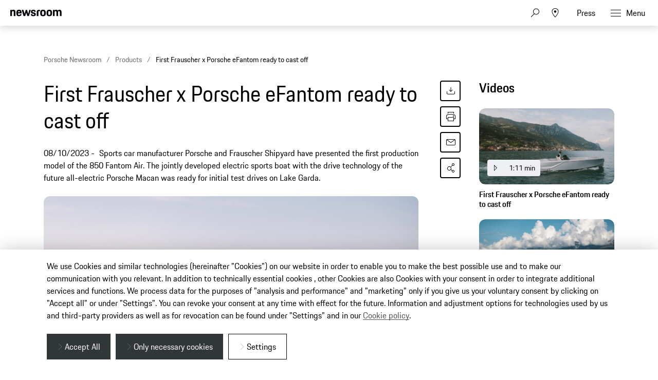

--- FILE ---
content_type: text/html;charset=UTF-8
request_url: https://newsroom.porsche.com/en_AU/2023/products/porsche-frauscher-eFantom-34024.html
body_size: 39064
content:
<!DOCTYPE html>
<html lang="en_AU" data-language-tag="en-AU" class="">
<head>
        <!--Usercentrics-->
<script type="application/javascript" src="https://app.usercentrics.eu/latest/main.js" language="en" id="ipmlalhY8"></script>
<!-- End Usercentrics-->

<!-- Global site tag (gtag.js) - Google Analytics -->
<script async src="https://www.googletagmanager.com/gtag/js?id=G-DMP86QNB61"></script>
<script>
  window.dataLayer = window.dataLayer || [];
  function gtag(){dataLayer.push(arguments);}
  gtag('js', new Date());
  
  
  gtag('config', 'UA-192735323-1');
  gtag('config', 'G-DMP86QNB61');
  
</script>
<!--End Google Analytics-->
<meta charset="utf-8">
<meta http-equiv="X-UA-Compatible" content="IE=edge">
<title>First Frauscher x Porsche eFantom ready to cast off - Porsche Newsroom AUS</title>
<meta name="viewport" content="width=device-width,initial-scale=1,maximum-scale=1">
<meta name="description" content="">
<meta name="keywords" content="">
<meta http-equiv="content-language" content="en_au">
<meta http-equiv="robots" content="index,follow,noodp">
<link rel="canonical" href="https://newsroom.porsche.com/en_AU/2023/products/porsche-frauscher-eFantom-34024.html">
<meta property="og:title" content="First Frauscher x Porsche eFantom ready to cast off" />
<meta property="og:description" content="Sports car manufacturer Porsche and Frauscher Shipyard have presented the first production model of the 850 Fantom Air. The jointly developed electric sports boat with the drive technology of the future all-electric Porsche Macan was ready for initial test drives on Lake Garda." />
<meta property="og:type" content="article"/>
<meta property="og:url" content="https://newsroom.porsche.com/en_AU/2023/products/porsche-frauscher-eFantom-34024.html"/>
<meta property="og:image" content="https://newsroom.porsche.com/.imaging/mte/porsche-templating-theme/teaser_700x395/dam/pnr/2023/Products/Frauscher-x-Porsche-eFantom/_AS29280.jpg/jcr:content/_AS29280.jpg">
<meta itemprop="image" content="https://newsroom.porsche.com/.imaging/mte/porsche-templating-theme/teaser_700x395/dam/pnr/2023/Products/Frauscher-x-Porsche-eFantom/_AS29280.jpg/jcr:content/_AS29280.jpg">
<meta property="og:site_name" content="Porsche Newsroom"/>
<meta property="social-count-url" content="https://newsroom.porsche.com/social-media/">
<link rel="apple-touch-icon" href="/dam/jcr:0e3d0d6f-5293-4a90-9fbc-0d17bbc29fc2/apple-touch-icon">
<link rel="apple-touch-icon" sizes="76x76" href="/dam/jcr:e1ec9ff0-bea1-47ba-8bf5-a2c1eca9865d/apple-touch-icon-76x76">
<link rel="apple-touch-icon" sizes="120x120" href="/dam/jcr:8d379cc4-582a-4ce1-a0d3-635c19e417ae/apple-touch-icon-120x120">
<link rel="apple-touch-icon" sizes="152x152" href="">
<link rel="shortcut icon" href="/dam/jcr:e7d45c12-7464-44aa-a1f9-591e00892214/favicon_2024.ico" type="image/x-icon">
<link rel="icon" href="/dam/jcr:e7d45c12-7464-44aa-a1f9-591e00892214/favicon_2024.ico" type="image/x-icon">
<!--[if gt IE 8]><!-->
<link rel="stylesheet" href="/.resources/porsche-templating/css/style.css?c95dfc4fdc92d430b31cc04169b9366e07174fac"> <!--<![endif]-->
<meta itemprop="logo" content="/.resources/porsche-templating/img/logo.jpg">
<script type="text/javascript" src="/.resources/porsche-templating/js/main.min.js?c95dfc4fdc92d430b31cc04169b9366e07174fac" async></script>
<!--[if IE 9]>
<link rel="stylesheet" href="/.resources/porsche-templating/css/ie9-hacks.css?c95dfc4fdc92d430b31cc04169b9366e07174fac">
<script type="text/javascript" src="/.resources/porsche-templating/js/polyfills.min.js?c95dfc4fdc92d430b31cc04169b9366e07174fac" async></script>
<![endif]-->
<script type="text/javascript">var tableFactsData = [];</script><meta name="twitter:card" content="summary_large_image" />
<meta name="twitter:site" content="@PorscheNewsroom" />
<meta name="twitter:title" content="First Frauscher x Porsche eFantom ready to cast off" />
<meta name="twitter:description" content="Sports car manufacturer Porsche and Frauscher Shipyard have presented the first production model of the 850 Fantom Air, with the drive technology of the future all-electric Porsche Macan." />
<meta name="twitter:image" content="https://newsroom.porsche.com/.imaging/mte/porsche-templating-theme/teaser_700x395/dam/pnr/2023/Products/Frauscher-x-Porsche-eFantom/_AS29280.jpg/jcr:content/_AS29280.jpg" />
<meta name="twitter:url" content="https://newsroom.porsche.com/en_AU/2023/products/porsche-frauscher-eFantom-34024.html" /></head>
<body class="" data-controller="" data-action="" data-ctx-path="">
    <div class="page ">
        <header role="banner" id="page-header" class="page-header">
<div class="header-wrapper">
    <div class="header-container">

        <div class="header-logo header-logo-newsroom">
            <a href="/en_AU.html">

<svg class="logo-newsroom" width="164" height="35" viewBox="0 0 164 35" fill="none" xmlns="http://www.w3.org/2000/svg">
<g clip-path="url(#clip0_2516_68405)">
<path d="M0 26.8497H1.98347V32.9914H2.78466V26.8497H4.75833V26.1159H0V26.8497ZM5.59287 32.9914H6.37455V29.9206C6.37455 29.0129 6.72625 28.7521 7.40052 28.7521C8.09414 28.7521 8.36773 29.0709 8.36773 29.9302V32.9914H9.14941V29.7274C9.14941 28.6846 8.65112 28.0472 7.59584 28.0472C7.00964 28.0472 6.57974 28.2597 6.37455 28.6845V26.1159H5.59287V32.9914ZM12.1334 33.0687C13.2962 33.0687 13.7848 32.5182 13.8825 31.5526H13.179C13.091 32.1996 12.8077 32.4313 12.1335 32.4313C11.3225 32.4313 10.9805 32.1127 10.9707 30.6256H13.9118V30.442C13.9118 28.8487 13.4623 28.0473 12.1237 28.0473C10.7851 28.0473 10.1891 28.7907 10.1891 30.5483C10.1891 32.3541 10.7557 33.0687 12.1334 33.0687ZM12.0944 28.7521C12.8077 28.7521 13.1008 29.0322 13.1594 30.0268H10.9903C11.0685 29.0322 11.4202 28.7521 12.0944 28.7521ZM17.8378 32.9914L18.0332 27.8155L19.9386 32.9914H20.4662L22.352 27.883L22.5571 32.9914H23.3388L23.0457 26.1159H22.2347L20.2317 31.6781L18.1896 26.1159H17.3298L17.0562 32.9914H17.8378ZM26.3522 33.0687C27.5149 33.0687 28.0034 32.5182 28.1011 31.5526H27.3976C27.3097 32.1996 27.0263 32.4313 26.3522 32.4313C25.5412 32.4313 25.1993 32.1127 25.1895 30.6256H28.1304V30.442C28.1304 28.8487 27.681 28.0473 26.3424 28.0473C25.0038 28.0473 24.4078 28.7907 24.4078 30.5483C24.4078 32.3541 24.9745 33.0687 26.3522 33.0687ZM26.3131 28.7521C27.0263 28.7521 27.3194 29.0322 27.3781 30.0268H25.209C25.2872 29.0322 25.6389 28.7521 26.3131 28.7521ZM30.8507 33.0687C31.4858 33.0687 31.9157 32.808 32.16 32.2962V32.9914H32.9124V26.1159H32.1307V28.6652C31.9059 28.25 31.5053 28.0472 30.9484 28.0472C29.6489 28.0472 29.0432 28.8101 29.0432 30.558C29.0432 32.3058 29.5413 33.0687 30.8507 33.0687ZM30.9874 32.4313C30.1374 32.4313 29.8248 31.9678 29.8248 30.558C29.8248 29.1771 30.1375 28.7521 30.9875 28.7521C31.7887 28.7521 32.1307 29.1288 32.1307 30.558C32.1307 31.9678 31.8179 32.4313 30.9874 32.4313ZM34.2256 27.0236H35.0073V26.1159H34.2256V27.0236ZM34.2256 32.9914H35.0073V28.1244H34.2256V32.9914ZM36.0666 31.7843C36.0666 32.5858 36.5844 33.0687 37.5126 33.0687C38.1672 33.0687 38.5678 32.7694 38.7535 32.3927V32.9914H39.5059V29.6695C39.5059 28.7135 39.0955 28.0473 37.9132 28.0473C36.6333 28.0473 36.2131 28.617 36.1838 29.6599H36.897C36.9068 28.9549 37.1511 28.7232 37.8448 28.7232C38.558 28.7232 38.7242 29.0708 38.7242 29.7661V30.0751L37.9913 30.191C36.7798 30.3938 36.0666 30.7607 36.0666 31.7843ZM38.7242 31.3884C38.7242 32.0451 38.3333 32.441 37.6787 32.441C37.1217 32.441 36.8482 32.1899 36.8482 31.6974C36.8482 31.2414 37.0748 30.9405 37.8984 30.8027L38.7242 30.6834V31.3884ZM42.9825 32.9914H43.7934V30.2585H45.1515C46.4218 30.2585 47.1545 29.795 47.1545 28.221C47.1545 26.6759 46.5683 26.1158 45.1711 26.1158H42.9825V32.9914ZM45.1711 26.8497C46.0211 26.8497 46.3436 27.1395 46.3436 28.221C46.3436 29.3316 46.0211 29.5923 45.1515 29.5923H43.7934V26.8497H45.1711ZM49.738 33.0687C51.1157 33.0687 51.6726 32.3058 51.6726 30.558C51.6726 28.8101 51.145 28.0472 49.738 28.0472C48.3408 28.0472 47.8034 28.8101 47.8034 30.558C47.8034 32.3058 48.331 33.0687 49.738 33.0687ZM49.738 32.4313C48.9075 32.4313 48.5851 31.9678 48.5851 30.558C48.5851 29.1771 48.9075 28.7521 49.738 28.7521C50.5686 28.7521 50.891 29.1771 50.891 30.558C50.891 31.9678 50.5686 32.4313 49.738 32.4313ZM52.7123 32.9914H53.494V29.515C53.494 29.0418 53.7383 28.8004 54.2171 28.8004H54.9596V28.1244H54.1878C53.2107 28.1244 52.7123 28.6459 52.7123 29.5729V32.9914ZM55.5499 28.8004H56.1752V31.4946C56.1752 32.4893 56.6637 32.9914 57.6506 32.9914H58.403V32.3541H57.7874C57.1718 32.3541 56.9569 32.1223 56.9569 31.4657V28.8004H58.403V28.1244H56.9569V26.9657H56.2045V28.1244H55.5499V28.8004ZM59.0713 31.7843C59.0713 32.5858 59.5892 33.0687 60.5174 33.0687C61.1721 33.0687 61.5727 32.7694 61.7583 32.3927V32.9914H62.5107V29.6695C62.5107 28.7135 62.1003 28.0473 60.9181 28.0473C59.638 28.0473 59.2179 28.617 59.1886 29.6599H59.9019C59.9116 28.9549 60.1559 28.7232 60.8496 28.7232C61.5629 28.7232 61.729 29.0708 61.729 29.7661V30.0751L60.9962 30.191C59.7846 30.3938 59.0713 30.7607 59.0713 31.7843ZM61.729 31.3884C61.729 32.0451 61.3382 32.441 60.6836 32.441C60.1266 32.441 59.853 32.1899 59.853 31.6974C59.853 31.2414 60.0796 30.9405 60.9032 30.8027L61.729 30.6834V31.3884ZM63.7848 32.9914H64.5665V26.1159H63.7849L63.7848 32.9914ZM67.9552 32.9914H68.7076V32.383C68.9322 32.8563 69.3329 33.0687 69.9191 33.0687C71.248 33.0687 71.8244 32.3058 71.8244 30.558C71.8244 28.8101 71.3262 28.0472 69.9582 28.0472C69.3817 28.0472 68.9713 28.279 68.7368 28.7425V26.116H67.9552V32.9914ZM69.8898 32.4313C69.0593 32.4313 68.7368 31.9678 68.7368 30.558C68.7368 29.1288 69.0886 28.7521 69.8898 28.7521C70.7399 28.7521 71.0526 29.1771 71.0526 30.558C71.0526 31.9678 70.7399 32.4313 69.8898 32.4313ZM72.5514 34.3626V35H72.9423C73.8803 35 74.1734 34.5268 74.4763 33.6384L76.3621 28.1244H75.639L74.3884 31.9292L73.1377 28.1244H72.3169L73.9975 33.0397L73.8216 33.5902C73.6262 34.1695 73.3526 34.3626 72.9325 34.3626H72.5514ZM79.1742 32.9914H79.9852V30.2585H81.3434C82.6136 30.2585 83.3464 29.795 83.3464 28.221C83.3464 26.6759 82.7601 26.1158 81.3629 26.1158H79.1742V32.9914ZM81.363 26.8497C82.213 26.8497 82.5354 27.1395 82.5354 28.221C82.5354 29.3316 82.213 29.5923 81.3434 29.5923H79.9852V26.8497H81.363ZM85.9299 33.0687C87.3075 33.0687 87.8644 32.3058 87.8644 30.558C87.8644 28.8101 87.3368 28.0472 85.9299 28.0472C84.5326 28.0472 83.9953 28.8101 83.9953 30.558C83.9953 32.3058 84.5229 33.0687 85.9299 33.0687ZM85.9299 32.4313C85.0993 32.4313 84.7769 31.9678 84.7769 30.558C84.7769 29.1771 85.0993 28.7521 85.9299 28.7521C86.7604 28.7521 87.0828 29.1771 87.0828 30.558C87.0828 31.9678 86.7604 32.4313 85.9299 32.4313ZM88.9042 32.9914H89.6859V29.515C89.6859 29.0418 89.9301 28.8004 90.4088 28.8004H91.1514V28.1244H90.3795C89.4025 28.1244 88.9042 28.6459 88.9042 29.5729V32.9914ZM91.7222 31.6105C91.8003 32.4603 92.152 33.0687 93.4027 33.0687C94.6435 33.0687 95.1223 32.5375 95.1223 31.7361C95.1223 30.9636 94.7706 30.5386 93.8424 30.3165L93.3246 30.191C92.6992 30.0365 92.5234 29.8337 92.5234 29.4185C92.5234 28.955 92.7285 28.7232 93.4222 28.7232C94.0378 28.7232 94.3114 28.8874 94.3504 29.5729H95.0637C95.0539 28.4431 94.4774 28.0472 93.4222 28.0472C92.367 28.0472 91.771 28.4914 91.771 29.4184C91.771 30.2586 92.2205 30.6352 92.9337 30.809L93.4613 30.9345C94.1941 31.1084 94.3602 31.2339 94.3602 31.7361C94.3602 32.2285 94.1355 32.4507 93.432 32.4507C92.7969 32.4507 92.5038 32.2575 92.4354 31.6105H91.7222ZM97.8621 33.0687C98.9565 33.0687 99.5525 32.5375 99.6405 31.147H98.8978C98.8294 32.1127 98.5265 32.4313 97.8328 32.4313C97.0316 32.4313 96.719 32.0257 96.719 30.5483C96.719 29.1674 97.0219 28.7521 97.8328 28.7521C98.5265 28.7521 98.7904 29.0225 98.8978 29.9302H99.6404C99.5427 28.6942 99.0639 28.0472 97.8621 28.0472C96.4943 28.0472 95.9374 28.8004 95.9374 30.5483C95.9374 32.3637 96.4748 33.0687 97.8621 33.0687ZM100.661 32.9914H101.442V29.9206C101.442 29.0129 101.794 28.7521 102.468 28.7521C103.162 28.7521 103.436 29.0709 103.436 29.9302V32.9914H104.217V29.7274C104.217 28.6846 103.719 28.0472 102.664 28.0472C102.077 28.0472 101.647 28.2597 101.442 28.6845V26.1159H100.661V32.9914ZM107.201 33.0687C108.364 33.0687 108.852 32.5182 108.95 31.5526H108.247C108.159 32.1996 107.875 32.4313 107.201 32.4313C106.39 32.4313 106.048 32.1127 106.038 30.6256H108.98V30.442C108.98 28.8487 108.53 28.0473 107.191 28.0473C105.853 28.0473 105.257 28.7907 105.257 30.5483C105.257 32.3541 105.824 33.0687 107.201 33.0687ZM107.162 28.7521C107.875 28.7521 108.168 29.0322 108.227 30.0268H106.058C106.136 29.0322 106.488 28.7521 107.162 28.7521ZM114.508 33.1073C116.071 33.1073 116.745 32.3734 116.824 30.4903H116.062L116.034 30.7954C115.906 32.0063 115.576 32.4699 114.508 32.4699C113.18 32.4699 112.801 31.906 112.78 29.7096L112.779 29.5053C112.779 27.3519 113.14 26.7339 114.508 26.7339C115.651 26.7339 115.964 27.2071 116.042 28.6362H116.814C116.736 26.8497 116.286 26 114.508 26C112.564 26 111.948 26.956 111.948 29.5053C111.948 32.1609 112.554 33.1073 114.508 33.1073ZM117.668 31.7843C117.668 32.5858 118.186 33.0687 119.114 33.0687C119.769 33.0687 120.169 32.7694 120.355 32.3927V32.9914H121.107V29.6695C121.107 28.7135 120.697 28.0473 119.515 28.0473C118.235 28.0473 117.814 28.617 117.785 29.6599H118.498C118.508 28.9549 118.752 28.7232 119.446 28.7232C120.159 28.7232 120.326 29.0708 120.326 29.7661V30.0751L119.593 30.191C118.381 30.3938 117.668 30.7607 117.668 31.7843ZM120.326 31.3884C120.326 32.0451 119.935 32.441 119.28 32.441C118.723 32.441 118.45 32.1899 118.45 31.6974C118.45 31.2414 118.676 30.9405 119.5 30.8027L120.326 30.6834V31.3884ZM122.342 32.9914H123.124V29.515C123.124 29.0418 123.368 28.8004 123.847 28.8004H124.59V28.1244H123.818C122.841 28.1244 122.342 28.6459 122.342 29.5729V32.9914ZM125.16 31.6105C125.238 32.4603 125.59 33.0687 126.841 33.0687C128.082 33.0687 128.561 32.5375 128.561 31.7361C128.561 30.9636 128.209 30.5386 127.281 30.3165L126.763 30.191C126.137 30.0365 125.962 29.8337 125.962 29.4185C125.962 28.955 126.167 28.7232 126.86 28.7232C127.476 28.7232 127.75 28.8874 127.789 29.5729H128.502C128.492 28.4431 127.916 28.0472 126.86 28.0472C125.805 28.0472 125.209 28.4914 125.209 29.4184C125.209 30.2586 125.659 30.6352 126.372 30.809L126.9 30.9345C127.632 31.1084 127.798 31.2339 127.798 31.7361C127.798 32.2285 127.574 32.4507 126.87 32.4507C126.235 32.4507 125.942 32.2575 125.874 31.6105H125.16ZM130.914 32.9914H131.656L132.164 31.3305H134.812L135.32 32.9914H136.151L133.972 26.1159H133.092L130.914 32.9914ZM133.483 27.0526L134.597 30.6545H132.379L133.483 27.0526ZM136.897 31.3884C136.897 32.4313 137.396 33.0687 138.451 33.0687C139.076 33.0687 139.506 32.8466 139.701 32.3734V32.9914H140.454V28.1244H139.672V31.1952C139.672 32.0837 139.35 32.4313 138.646 32.4313C137.943 32.4313 137.679 32.0548 137.679 31.1953V28.1244H136.897V31.3884ZM141.494 31.6105C141.572 32.4603 141.923 33.0687 143.174 33.0687C144.415 33.0687 144.894 32.5375 144.894 31.7361C144.894 30.9636 144.542 30.5386 143.614 30.3165L143.096 30.191C142.471 30.0365 142.295 29.8337 142.295 29.4185C142.295 28.955 142.5 28.7232 143.194 28.7232C143.809 28.7232 144.083 28.8874 144.122 29.5729H144.835C144.825 28.4431 144.249 28.0472 143.194 28.0472C142.138 28.0472 141.542 28.4914 141.542 29.4184C141.542 30.2586 141.992 30.6352 142.705 30.809L143.233 30.9345C143.965 31.1084 144.132 31.2339 144.132 31.7361C144.132 32.2285 143.907 32.4507 143.203 32.4507C142.568 32.4507 142.275 32.2575 142.207 31.6105H141.494ZM145.494 28.8004H146.119V31.4946C146.119 32.4893 146.608 32.9914 147.594 32.9914H148.347V32.3541H147.731C147.116 32.3541 146.901 32.1223 146.901 31.4657V28.8004H148.347V28.1244H146.901V26.9657H146.148V28.1244H145.494V28.8004ZM149.152 32.9914H149.934V29.515C149.934 29.0418 150.178 28.8004 150.657 28.8004H151.399V28.1244H150.627C149.65 28.1244 149.152 28.6459 149.152 29.5729V32.9914ZM151.911 31.7843C151.911 32.5858 152.429 33.0687 153.357 33.0687C154.012 33.0687 154.413 32.7694 154.598 32.3927V32.9914H155.351V29.6695C155.351 28.7135 154.94 28.0473 153.758 28.0473C152.478 28.0473 152.058 28.617 152.029 29.6599H152.742C152.752 28.9549 152.996 28.7232 153.69 28.7232C154.403 28.7232 154.569 29.0708 154.569 29.7661V30.0751L153.836 30.191C152.625 30.3938 151.911 30.7607 151.911 31.7843ZM154.569 31.3884C154.569 32.0451 154.178 32.441 153.524 32.441C152.967 32.441 152.693 32.1899 152.693 31.6974C152.693 31.2414 152.92 30.9405 153.743 30.8027L154.569 30.6834V31.3884ZM156.625 32.9914H157.407V26.1159H156.625V32.9914ZM158.72 27.0237H159.501V26.1159H158.72V27.0237ZM158.72 32.9914H159.501V28.1244H158.72V32.9914ZM160.561 31.7843C160.561 32.5858 161.079 33.0687 162.007 33.0687C162.661 33.0687 163.062 32.7694 163.248 32.3927V32.9914H164V29.6695C164 28.7135 163.59 28.0473 162.407 28.0473C161.127 28.0473 160.707 28.617 160.678 29.6599H161.391C161.401 28.9549 161.645 28.7232 162.339 28.7232C163.052 28.7232 163.218 29.0708 163.218 29.7661V30.0751L162.486 30.191C161.274 30.3938 160.561 30.7607 160.561 31.7843ZM163.218 31.3884C163.218 32.0451 162.828 32.441 162.173 32.441C161.616 32.441 161.342 32.1899 161.342 31.6974C161.342 31.2414 161.569 30.9405 162.393 30.8027L163.218 30.6834V31.3884Z" fill="black"/>
<path fill-rule="evenodd" clip-rule="evenodd" d="M0 20.6773V0.3227H5.125V2.7063C5.8163 0.969 7.4423 0 10.0453 0C14.7227 0 16.4712 2.5847 16.4712 7.4715V20.6773H11.0627V8.6427C11.0627 5.5332 10.3712 4.6445 8.2563 4.6445C6.0188 4.6445 5.3688 5.5332 5.3688 8.6427V20.6773H0ZM28.1214 21C21.574 21 19.296 18.2142 19.296 10.581C19.296 2.9887 21.655 0 27.918 0C34.4258 0 36.1338 3.3929 36.1338 10.5407V11.5903H24.665C24.746 16.3153 25.56 17.043 28.081 17.043C30.1149 17.043 30.9684 16.477 31.1719 14.4172H35.9709C35.6457 18.4565 33.4093 21 28.1214 21ZM28 4.4023C26.048 4.4023 25.0306 4.927 24.746 8.1179H31.0505C30.847 5.0889 30.033 4.4023 28 4.4023ZM42.4904 20.6773L36.5118 0.3227H42.0833L45.4597 13.5697L49.2827 0.3227H53.5126L57.2941 13.5697L60.711 0.3227H65.5504L59.5315 20.6773H54.5695L50.9502 9.3695L47.5738 20.6773H42.4904ZM65.8476 14.4986H70.6466C70.768 16.6389 71.5415 17.2039 73.615 17.2039C75.8524 17.2039 76.3404 16.5575 76.3404 15.1441C76.3404 13.7306 75.8119 13.4079 73.7374 13.0037L71.2155 12.5192C68.1245 11.9139 65.9285 10.1366 65.9285 6.2601C65.9285 2.0197 68.6945 0 73.615 0C79.1469 0 81.1394 2.1001 81.1394 6.9055H76.4619C76.3404 4.7652 75.7299 4.2405 73.7375 4.2405C71.663 4.2405 71.0535 4.6848 71.0535 6.1787C71.0535 7.4715 71.582 7.9963 73.8185 8.4406L76.3405 8.9252C79.8789 9.6118 81.4653 11.55 81.4653 14.9832C81.4653 18.537 79.5943 21 73.453 21C67.108 21 66.0501 18.173 65.8476 14.4986ZM84.5148 20.6773V7.3499C84.5148 2.3826 86.5488 0.3227 91.5917 0.3227H95.0087V4.725H92.3237C90.5752 4.725 89.8837 5.4116 89.8837 7.1478V20.6773H84.5148ZM104.659 21C98.0291 21 95.8331 18.4153 95.8331 10.5005C95.8331 2.4228 98.1516 0 104.659 0C111.166 0 113.485 2.6651 113.485 10.5005C113.485 18.4153 111.288 21 104.659 21ZM104.659 16.9214C107.303 16.9214 107.994 16.0327 107.994 10.5004C107.994 5.3714 107.303 4.5641 104.658 4.5641C102.056 4.5641 101.283 5.3714 101.283 10.5005C101.283 16.073 102.057 16.9214 104.659 16.9214ZM124.832 21C118.203 21 116.006 18.4153 116.006 10.5005C116.006 2.4228 118.324 0 124.832 0C131.339 0 133.658 2.6651 133.658 10.5005C133.658 18.4153 131.46 21 124.832 21ZM124.832 16.9214C127.476 16.9214 128.167 16.0327 128.167 10.5004C128.167 5.3714 127.476 4.5641 124.832 4.5641C122.229 4.5641 121.456 5.3714 121.456 10.5005C121.456 16.073 122.229 16.9214 124.832 16.9214ZM136.424 20.6773V0.3227H141.549V2.7063C142.241 0.969 143.868 0 146.471 0C149.439 0 151.229 1.0505 152.165 3.1094C152.856 1.1712 154.768 0 157.574 0C162.251 0 164 2.5847 164 7.4715V20.6773H158.591V8.6427C158.591 5.5332 157.899 4.6445 155.784 4.6445C153.629 4.6445 152.897 5.4116 152.897 8.319V20.6773H147.487V8.6427C147.487 5.5332 146.796 4.6445 144.681 4.6445C142.525 4.6445 141.793 5.4116 141.793 8.319V20.6773H136.424Z" fill="black"/>
</g>
<defs>
<clipPath id="clip0_2516_68405">
<rect width="164" height="35" fill="white"/>
</clipPath>
</defs>
</svg>
<svg width="148" height="20" viewBox="0 0 148 20" fill="none" xmlns="http://www.w3.org/2000/svg" class="logo-newsroom-plain">
    <path fill-rule="evenodd" clip-rule="evenodd" d="M0 18.9207V0.2952H4.6152V2.4759C5.2371 0.8874 6.7014 0 9.045 0C13.257 0 14.8311 2.3652 14.8311 6.8364V18.9207H9.9612V7.9083C9.9612 5.0634 9.3384 4.2498 7.434 4.2498C5.4189 4.2498 4.833 5.0634 4.833 7.9083V18.9207H0ZM25.3224 19.2168C19.4274 19.2168 17.3754 16.6671 17.3754 9.6822C17.3754 2.7342 19.4994 0 25.1388 0C30.9996 0 32.5368 3.105 32.5368 9.6453V10.6056H22.2102C22.2822 14.9292 23.0157 15.5952 25.2855 15.5952C27.117 15.5952 27.8865 15.0777 28.0692 13.1922H32.3901C32.0976 16.8885 30.0834 19.2168 25.3224 19.2168ZM25.2126 4.0284C23.4549 4.0284 22.5396 4.5081 22.2831 7.4286H27.9594C27.7767 4.6566 27.0432 4.0284 25.2126 4.0284ZM38.2608 18.9207L32.8779 0.2952H37.8945L40.9347 12.4173L44.3772 0.2934H48.186L51.5916 12.4164L54.6678 0.2934H59.0256L53.6058 18.9198H49.1382L45.8784 8.5734L42.8382 18.9207H38.2608ZM59.2938 13.2669H63.6138C63.7236 15.2253 64.4202 15.7419 66.2868 15.7419C68.3028 15.7419 68.742 15.1515 68.742 13.8573C68.742 12.564 68.265 12.2688 66.3975 11.8989L64.1268 11.4561C61.3431 10.9017 59.3658 9.2754 59.3658 5.7285C59.3658 1.8477 61.857 0 66.2868 0C71.2683 0 73.0629 1.9215 73.0629 6.318H68.8509C68.742 4.3605 68.1921 3.8799 66.3975 3.8799C64.53 3.8799 63.981 4.2867 63.981 5.6529C63.981 6.8364 64.4571 7.317 66.4704 7.7229L68.742 8.1666C71.928 8.7948 73.3563 10.5696 73.3563 13.7106C73.3563 16.9623 71.6715 19.2168 66.1419 19.2168C60.4278 19.2168 59.4756 16.6293 59.2929 13.2678L59.2938 13.2669ZM76.1022 18.9207V6.7257C76.1022 2.1807 77.9337 0.2952 82.4742 0.2952H85.5522V4.3236H83.133C81.558 4.3236 80.9361 4.9518 80.9361 6.5403V18.9207H76.1022ZM94.2408 19.2168C88.2711 19.2168 86.2938 16.8516 86.2938 9.6084C86.2938 2.2167 88.3818 0 94.2408 0C100.102 0 102.189 2.439 102.189 9.6084C102.189 16.8516 100.21 19.2168 94.2408 19.2168ZM94.2408 15.4845C96.6222 15.4845 97.245 14.6709 97.245 9.6084C97.245 4.9149 96.6222 4.176 94.2408 4.176C91.8981 4.176 91.2015 4.9149 91.2015 9.6084C91.2015 14.7078 91.8981 15.4845 94.2408 15.4845ZM112.406 19.2168C106.438 19.2168 104.459 16.8516 104.459 9.6084C104.459 2.2167 106.547 0 112.406 0C118.265 0 120.353 2.439 120.353 9.6084C120.353 16.8516 118.375 19.2168 112.406 19.2168ZM112.406 15.4845C114.787 15.4845 115.41 14.6709 115.41 9.6084C115.41 4.9149 114.787 4.176 112.406 4.176C110.063 4.176 109.366 4.9149 109.366 9.6084C109.366 14.7078 110.063 15.4845 112.406 15.4845ZM122.845 18.9207V0.2952H127.46V2.4759C128.083 0.8865 129.548 0 131.891 0C134.564 0 136.175 0.9612 137.019 2.8449C137.641 1.0719 139.362 0 141.89 0C146.101 0 147.677 2.3652 147.677 6.8364V18.9207H142.805V7.9083C142.805 5.0634 142.182 4.2498 140.278 4.2498C138.337 4.2498 137.678 4.9518 137.678 7.6122V18.9207H132.807V7.9083C132.807 5.0634 132.184 4.2498 130.28 4.2498C128.339 4.2498 127.679 4.9518 127.679 7.6122V18.9207H122.845Z" fill="#010205"/>
</svg>                </a>
        </div>


        <div class="header-logo header-logo-wordmark">
            <a href="/en_AU.html">
<svg width="234" height="17" viewBox="0 0 234 17" fill="none" xmlns="http://www.w3.org/2000/svg"><path d="M26.36 12.5728C28.9253 12.5728 30.3067 11.1915 30.3067 8.62613V4.7328C30.3067 2.16747 28.9253 0.786133 26.36 0.786133H0.119995V16.7861H3.74666V12.5728H26.36ZM26.68 4.94613V8.4128C26.68 8.8288 26.456 9.0528 26.04 9.0528H3.74666V4.30613H26.04C26.456 4.30613 26.68 4.53013 26.68 4.94613ZM38.4133 16.7861C35.848 16.7861 34.4667 15.4048 34.4667 12.8395V4.7328C34.4667 2.16747 35.848 0.786133 38.4133 0.786133H60.12C62.6853 0.786133 64.0667 2.16747 64.0667 4.7328V12.8395C64.0667 15.4048 62.6853 16.7861 60.12 16.7861H38.4133ZM59.8 13.2661C60.216 13.2661 60.44 13.0421 60.44 12.6261V4.94613C60.44 4.53013 60.216 4.30613 59.8 4.30613H38.7333C38.3173 4.30613 38.0933 4.53013 38.0933 4.94613V12.6261C38.0933 13.0421 38.3173 13.2661 38.7333 13.2661H59.8ZM94.84 11.3461C96.965 12.2399 98.4588 14.3381 98.4667 16.7861H94.84C94.84 13.9061 93.5067 12.5728 90.6267 12.5728H71.9067V16.7861H68.28V0.786133H94.52C97.0853 0.786133 98.4667 2.16747 98.4667 4.7328V7.40693C98.4667 9.86347 97.2 11.2341 94.84 11.3461ZM94.2 9.0528C94.616 9.0528 94.84 8.8288 94.84 8.4128V4.94613C94.84 4.53013 94.616 4.30613 94.2 4.30613H71.9067V9.0528H94.2ZM102.467 4.7328C102.467 2.16747 103.848 0.786133 106.413 0.786133H132.12V3.7728H106.733C106.317 3.7728 106.093 3.9968 106.093 4.4128V6.6528C106.093 7.0688 106.317 7.2928 106.733 7.2928H128.707C131.272 7.2928 132.653 8.67413 132.653 11.2395V12.8395C132.653 15.4048 131.272 16.7861 128.707 16.7861H103V13.7995H128.387C128.803 13.7995 129.027 13.5755 129.027 13.1595V10.9195C129.027 10.5035 128.803 10.2795 128.387 10.2795H106.413C103.848 10.2795 102.467 8.89813 102.467 6.3328V4.7328ZM136.76 4.7328C136.76 2.16747 138.141 0.786133 140.707 0.786133H165.773V4.30613H141.027C140.611 4.30613 140.387 4.53013 140.387 4.94613V12.6261C140.387 13.0421 140.611 13.2661 141.027 13.2661H165.773V16.7861H140.707C138.141 16.7861 136.76 15.4048 136.76 12.8395V4.7328ZM198.413 0.786133V16.7861H194.787V10.5461H173.613V16.7861H169.987V0.786133H173.613V7.02613H194.787V0.786133H198.413ZM206.307 3.7728V7.2928H233.88V10.2795H206.307V13.7995H233.88V16.7861H202.68V0.786133H233.88V3.7728H206.307Z" fill="#010205"/></svg>                </a>
        </div>


        <div class="header-navigation">
            <input type="checkbox" id="mobile-menu-toggle" class="mobile-menu-toggle menu-toggle is-visuallyhidden">
            <input type="checkbox" id="account-flyout-toggle" class="account-flyout-toggle menu-toggle is-visuallyhidden">
            <input type="checkbox" id="search-flyout-toggle" class="search-flyout-toggle menu-toggle is-visuallyhidden">
            <input type="checkbox" id="language-flyout-toggle" class="language-flyout-toggle menu-toggle is-visuallyhidden">
            <input type="checkbox" id="press-flyout-toggle" class="press-flyout-toggle menu-toggle is-visuallyhidden">
            <input type="radio" id="sub-reset" name="submenu" value="0" class="is-visuallyhidden" autocomplete="off">
            <div class="component-navigation" role="navigation">
                <nav class="menu-wrapper">
                        <ul class="flat menu top-level" role="menu">
                                <li role="menuitem"  aria-haspopup="true">
                                        <div class="label">
                                            <a href="/en_AU/products.html"
                                               title="Products"
                                                    
                                                    
                                            >
                                                <span class="inner-label">Products</span>
                                            </a>
                                                <label for="sub-products" class="arrow-sub">
<svg width="100%" height="100%" viewBox="0 0 24 24" fill="none" xmlns="http://www.w3.org/2000/svg">
    <path d="M15.1214 11.9966L9.64395 5.50001L8.87547 6.14175L13.8145 11.9997L8.87499 17.8583L9.64347 18.5L15.1187 12.0061L15.125 12.0008L15.1241 11.9997L15.1245 11.9992L15.1214 11.9966Z" fill="#010205"/>
</svg>
                                                </label>
                                        </div>
                                        <input type="radio" id="sub-products" name="submenu"
                                               value="1"
                                               class="sub-check is-visuallyhidden" autocomplete="off">
                                        <ul class="flat menu sub-level" aria-label="submenu">
                                            <li role="menuitem" class="menu-title">
                                                <label for="sub-reset" class="arrow-back">
<svg width="100%" height="100%" viewBox="0 0 24 24" fill="none" xmlns="http://www.w3.org/2000/svg">
    <path d="M8.87857 12.0034L14.3561 18.5L15.1245 17.8582L10.1855 12.0003L15.125 6.14175L14.3565 5.5L8.88129 11.9939L8.875 11.9992L8.87593 12.0003L8.87547 12.0008L8.87857 12.0034Z" fill="#010205"/>
</svg>
                                                </label>
                                                <a href="/en_AU/products.html"
                                                   class="label"
                                                        
                                                   title="Products">Products</a>
                                            </li>
                                                <li role="menuitem">
                                                    <a href="/en_AU/products/718.html"
                                                       class="label"
                                                            
                                                       title="718">718</a>
                                                </li>
                                                <li role="menuitem">
                                                    <a href="/en_AU/products/911.html"
                                                       class="label"
                                                            
                                                       title="911">911</a>
                                                </li>
                                                <li role="menuitem">
                                                    <a href="/en_AU/products/cayenne.html"
                                                       class="label"
                                                            
                                                       title="Cayenne">Cayenne</a>
                                                </li>
                                                <li role="menuitem">
                                                    <a href="/en_AU/products/macan.html"
                                                       class="label"
                                                            
                                                       title="Macan">Macan</a>
                                                </li>
                                                <li role="menuitem">
                                                    <a href="/en_AU/products/panamera.html"
                                                       class="label"
                                                            
                                                       title="Panamera">Panamera</a>
                                                </li>
                                                <li role="menuitem">
                                                    <a href="/en_AU/products/taycan.html"
                                                       class="label"
                                                            
                                                       title="Taycan">Taycan</a>
                                                </li>
                                                <li role="menuitem">
                                                    <a href="/en_AU/products/australian-product-highlights.html"
                                                       class="label"
                                                            
                                                       title="Australian Product Highlights">Australian Product Highlights</a>
                                                </li>
                                                <li role="menuitem">
                                                    <a href="/en_AU/products/international-events.html"
                                                       class="label"
                                                            
                                                       title="International Events">International Events</a>
                                                </li>
                                        </ul>
                                </li>
                                <li role="menuitem"  aria-haspopup="true">
                                        <div class="label">
                                            <a href="/en_AU/innovation.html"
                                               title="Innovation"
                                                    
                                                    
                                            >
                                                <span class="inner-label">Innovation</span>
                                            </a>
                                                <label for="sub-innovation" class="arrow-sub">
<svg width="100%" height="100%" viewBox="0 0 24 24" fill="none" xmlns="http://www.w3.org/2000/svg">
    <path d="M15.1214 11.9966L9.64395 5.50001L8.87547 6.14175L13.8145 11.9997L8.87499 17.8583L9.64347 18.5L15.1187 12.0061L15.125 12.0008L15.1241 11.9997L15.1245 11.9992L15.1214 11.9966Z" fill="#010205"/>
</svg>
                                                </label>
                                        </div>
                                        <input type="radio" id="sub-innovation" name="submenu"
                                               value="1"
                                               class="sub-check is-visuallyhidden" autocomplete="off">
                                        <ul class="flat menu sub-level" aria-label="submenu">
                                            <li role="menuitem" class="menu-title">
                                                <label for="sub-reset" class="arrow-back">
<svg width="100%" height="100%" viewBox="0 0 24 24" fill="none" xmlns="http://www.w3.org/2000/svg">
    <path d="M8.87857 12.0034L14.3561 18.5L15.1245 17.8582L10.1855 12.0003L15.125 6.14175L14.3565 5.5L8.88129 11.9939L8.875 11.9992L8.87593 12.0003L8.87547 12.0008L8.87857 12.0034Z" fill="#010205"/>
</svg>
                                                </label>
                                                <a href="/en_AU/innovation.html"
                                                   class="label"
                                                        
                                                   title="Innovation">Innovation</a>
                                            </li>
                                                <li role="menuitem">
                                                    <a href="/en_AU/innovation/engineering.html"
                                                       class="label"
                                                            
                                                       title="Engineering">Engineering</a>
                                                </li>
                                                <li role="menuitem">
                                                    <a href="/en_AU/innovation/digital-deep-tech.html"
                                                       class="label"
                                                            
                                                       title="Digital & Deep Tech">Digital & Deep Tech</a>
                                                </li>
                                        </ul>
                                </li>
                                <li role="menuitem"  aria-haspopup="true">
                                        <div class="label">
                                            <a href="/en_AU/motorsports.html"
                                               title="Motorsports"
                                                    
                                                    
                                            >
                                                <span class="inner-label">Motorsports</span>
                                            </a>
                                                <label for="sub-motorsports" class="arrow-sub">
<svg width="100%" height="100%" viewBox="0 0 24 24" fill="none" xmlns="http://www.w3.org/2000/svg">
    <path d="M15.1214 11.9966L9.64395 5.50001L8.87547 6.14175L13.8145 11.9997L8.87499 17.8583L9.64347 18.5L15.1187 12.0061L15.125 12.0008L15.1241 11.9997L15.1245 11.9992L15.1214 11.9966Z" fill="#010205"/>
</svg>
                                                </label>
                                        </div>
                                        <input type="radio" id="sub-motorsports" name="submenu"
                                               value="1"
                                               class="sub-check is-visuallyhidden" autocomplete="off">
                                        <ul class="flat menu sub-level" aria-label="submenu">
                                            <li role="menuitem" class="menu-title">
                                                <label for="sub-reset" class="arrow-back">
<svg width="100%" height="100%" viewBox="0 0 24 24" fill="none" xmlns="http://www.w3.org/2000/svg">
    <path d="M8.87857 12.0034L14.3561 18.5L15.1245 17.8582L10.1855 12.0003L15.125 6.14175L14.3565 5.5L8.88129 11.9939L8.875 11.9992L8.87593 12.0003L8.87547 12.0008L8.87857 12.0034Z" fill="#010205"/>
</svg>
                                                </label>
                                                <a href="/en_AU/motorsports.html"
                                                   class="label"
                                                        
                                                   title="Motorsports">Motorsports</a>
                                            </li>
                                                <li role="menuitem">
                                                    <a href="https://www.carreracup.com.au/"
                                                       class="label"
                                                            
                                                       title="Porsche Paynter Dixon Carrera Cup Australia">Porsche Paynter Dixon Carrera Cup Australia</a>
                                                </li>
                                                <li role="menuitem">
                                                    <a href="https://www.gt3cupchallenge.com.au/"
                                                       class="label"
                                                            
                                                       title="Porsche Michelin Sprint Challenge Australia">Porsche Michelin Sprint Challenge Australia</a>
                                                </li>
                                                <li role="menuitem">
                                                    <a href="https://www.porschesprintchallenge.com.au/gt-motorsports/"
                                                       class="label"
                                                            
                                                       title="GT Motorsports Australia">GT Motorsports Australia</a>
                                                </li>
                                                <li role="menuitem">
                                                    <a href="/en_AU/motorsports/media-guide.html"
                                                       class="label"
                                                            
                                                       title="GT Motorsports News">GT Motorsports News</a>
                                                </li>
                                                <li role="menuitem">
                                                    <a href="/en_AU/motorsports/formula-e.html"
                                                       class="label"
                                                            
                                                       title="Formula E">Formula E</a>
                                                </li>
                                                <li role="menuitem">
                                                    <a href="/en_AU/motorsports/esports-racing.html"
                                                       class="label"
                                                            
                                                       title="Esports Racing">Esports Racing</a>
                                                </li>
                                        </ul>
                                </li>
                                <li role="menuitem"  aria-haspopup="true">
                                        <div class="label">
                                            <a href="/en_AU/company.html"
                                               title="Company"
                                                    
                                                    
                                            >
                                                <span class="inner-label">Company</span>
                                            </a>
                                                <label for="sub-company" class="arrow-sub">
<svg width="100%" height="100%" viewBox="0 0 24 24" fill="none" xmlns="http://www.w3.org/2000/svg">
    <path d="M15.1214 11.9966L9.64395 5.50001L8.87547 6.14175L13.8145 11.9997L8.87499 17.8583L9.64347 18.5L15.1187 12.0061L15.125 12.0008L15.1241 11.9997L15.1245 11.9992L15.1214 11.9966Z" fill="#010205"/>
</svg>
                                                </label>
                                        </div>
                                        <input type="radio" id="sub-company" name="submenu"
                                               value="1"
                                               class="sub-check is-visuallyhidden" autocomplete="off">
                                        <ul class="flat menu sub-level" aria-label="submenu">
                                            <li role="menuitem" class="menu-title">
                                                <label for="sub-reset" class="arrow-back">
<svg width="100%" height="100%" viewBox="0 0 24 24" fill="none" xmlns="http://www.w3.org/2000/svg">
    <path d="M8.87857 12.0034L14.3561 18.5L15.1245 17.8582L10.1855 12.0003L15.125 6.14175L14.3565 5.5L8.88129 11.9939L8.875 11.9992L8.87593 12.0003L8.87547 12.0008L8.87857 12.0034Z" fill="#010205"/>
</svg>
                                                </label>
                                                <a href="/en_AU/company.html"
                                                   class="label"
                                                        
                                                   title="Company">Company</a>
                                            </li>
                                                <li role="menuitem">
                                                    <a href="/en_AU/company/executive-board-porsche-ag.html"
                                                       class="label"
                                                            
                                                       title="Porsche AG Executive Board">Porsche AG Executive Board</a>
                                                </li>
                                                <li role="menuitem">
                                                    <a href="/en_AU/company/porsche-australia-19322.html"
                                                       class="label"
                                                            
                                                       title="Location">Location</a>
                                                </li>
                                                <li role="menuitem">
                                                    <a href="/en_AU/company/production-sales-finance.html"
                                                       class="label"
                                                            
                                                       title="Production, Sales & Finance">Production, Sales & Finance</a>
                                                </li>
                                                <li role="menuitem">
                                                    <a href="/en_AU/company/employees-society.html"
                                                       class="label"
                                                            
                                                       title="Employees & Society">Employees & Society</a>
                                                </li>
                                        </ul>
                                </li>
                                <li role="menuitem"  aria-haspopup="true">
                                        <div class="label">
                                            <a href="/en_AU/history.html"
                                               title="History"
                                                    
                                                    
                                            >
                                                <span class="inner-label">History</span>
                                            </a>
                                                <label for="sub-history" class="arrow-sub">
<svg width="100%" height="100%" viewBox="0 0 24 24" fill="none" xmlns="http://www.w3.org/2000/svg">
    <path d="M15.1214 11.9966L9.64395 5.50001L8.87547 6.14175L13.8145 11.9997L8.87499 17.8583L9.64347 18.5L15.1187 12.0061L15.125 12.0008L15.1241 11.9997L15.1245 11.9992L15.1214 11.9966Z" fill="#010205"/>
</svg>
                                                </label>
                                        </div>
                                        <input type="radio" id="sub-history" name="submenu"
                                               value="1"
                                               class="sub-check is-visuallyhidden" autocomplete="off">
                                        <ul class="flat menu sub-level" aria-label="submenu">
                                            <li role="menuitem" class="menu-title">
                                                <label for="sub-reset" class="arrow-back">
<svg width="100%" height="100%" viewBox="0 0 24 24" fill="none" xmlns="http://www.w3.org/2000/svg">
    <path d="M8.87857 12.0034L14.3561 18.5L15.1245 17.8582L10.1855 12.0003L15.125 6.14175L14.3565 5.5L8.88129 11.9939L8.875 11.9992L8.87593 12.0003L8.87547 12.0008L8.87857 12.0034Z" fill="#010205"/>
</svg>
                                                </label>
                                                <a href="/en_AU/history.html"
                                                   class="label"
                                                        
                                                   title="History">History</a>
                                            </li>
                                                <li role="menuitem">
                                                    <a href="/en_AU/history/heritage.html"
                                                       class="label"
                                                            
                                                       title="Heritage">Heritage</a>
                                                </li>
                                                <li role="menuitem">
                                                    <a href="/en_AU/history/porsche-museum.html"
                                                       class="label"
                                                            
                                                       title="Porsche Museum">Porsche Museum</a>
                                                </li>
                                        </ul>
                                </li>
                                <li role="menuitem">
                                        <div class="label">
                                            <a href="/en_AU/sustainability.html"
                                                    
                                               title="Sustainability">
                                                <span class="inner-label">Sustainability</span>
                                            </a>
                                        </div>
                                </li>
                                <li role="menuitem">
                                        <div class="label">
                                            <a href="/en_AU/sports.html"
                                                    
                                               title="Sports">
                                                <span class="inner-label">Sports</span>
                                            </a>
                                        </div>
                                </li>
                                <li role="menuitem"  aria-haspopup="true">
                                        <div class="label">
                                            <a href="/en_AU/lifestyle.html"
                                               title="Lifestyle"
                                                    
                                                    
                                            >
                                                <span class="inner-label">Lifestyle</span>
                                            </a>
                                                <label for="sub-lifestyle" class="arrow-sub">
<svg width="100%" height="100%" viewBox="0 0 24 24" fill="none" xmlns="http://www.w3.org/2000/svg">
    <path d="M15.1214 11.9966L9.64395 5.50001L8.87547 6.14175L13.8145 11.9997L8.87499 17.8583L9.64347 18.5L15.1187 12.0061L15.125 12.0008L15.1241 11.9997L15.1245 11.9992L15.1214 11.9966Z" fill="#010205"/>
</svg>
                                                </label>
                                        </div>
                                        <input type="radio" id="sub-lifestyle" name="submenu"
                                               value="1"
                                               class="sub-check is-visuallyhidden" autocomplete="off">
                                        <ul class="flat menu sub-level" aria-label="submenu">
                                            <li role="menuitem" class="menu-title">
                                                <label for="sub-reset" class="arrow-back">
<svg width="100%" height="100%" viewBox="0 0 24 24" fill="none" xmlns="http://www.w3.org/2000/svg">
    <path d="M8.87857 12.0034L14.3561 18.5L15.1245 17.8582L10.1855 12.0003L15.125 6.14175L14.3565 5.5L8.88129 11.9939L8.875 11.9992L8.87593 12.0003L8.87547 12.0008L8.87857 12.0034Z" fill="#010205"/>
</svg>
                                                </label>
                                                <a href="/en_AU/lifestyle.html"
                                                   class="label"
                                                        
                                                   title="Lifestyle">Lifestyle</a>
                                            </li>
                                                <li role="menuitem">
                                                    <a href="/en_AU/lifestyle/woman-with-drive.html"
                                                       class="label"
                                                            
                                                       title="woman with drive">woman with drive</a>
                                                </li>
                                        </ul>
                                </li>
                        </ul>
                    <ul class="flat menu top-level" role="menu">
                            <li role="menuitem">
                                <div class="label">
                                    <a href="https://newstv.porsche.de/en/" title="NewsTV">
                                        <span class="inner-label">NewsTV</span>
                                    </a>
                                </div>
                            </li>
                    </ul>
                </nav>

                <ul class="flat options">
                    <li class="is-hidden">
                        <a href="" class="cart-items">
                            <span class="cart-amount">0</span>
<svg width="100%" height="100%" viewBox="0 0 24 24" fill="none" xmlns="http://www.w3.org/2000/svg"><path d="M20 13.1426V17.1426C20 18.2471 19.1046 19.1426 18 19.1426H6C4.89543 19.1426 4 18.2471 4 17.1426V13.1426H5V17.1426C5 17.6554 5.38604 18.0781 5.88338 18.1359L6 18.1426H18C18.5128 18.1426 18.9355 17.7565 18.9933 17.2592L19 17.1426V13.1426H20Z" fill="#010205"/></svg>                        </a>
                    </li>
                    <li class="toggle-search">
                        <input type="checkbox" id="search" class="is-visuallyhidden">
                        <label for="search-flyout-toggle" class="toggle">
<svg width="100%" height="100%" viewBox="0 0 24 24" fill="none" xmlns="http://www.w3.org/2000/svg">
    <path d="M14.0022 3.5C17.3137 3.5 19.9996 6.187 19.9996 9.5C19.9996 12.813 17.3137 15.5 14.0022 15.5C12.6677 15.5 11.4348 15.0636 10.4384 14.3258L4.42976 20.3337L3.72266 19.6266L9.68492 13.6642C8.64471 12.585 8.00482 11.1171 8.00482 9.5C8.00482 6.187 10.6906 3.5 14.0022 3.5ZM14.0022 4.5C11.2464 4.5 9.00438 6.743 9.00438 9.5C9.00438 12.257 11.2464 14.5 14.0022 14.5C16.758 14.5 19 12.257 19 9.5C19 6.743 16.758 4.5 14.0022 4.5Z" fill="#010205"/>
</svg>
                        </label>
                        <section class="flyout flyout-search">
                            <form action="/en_AU/media-search.html"
                                  method="GET">
                                <fieldset>
                                    <input type="text" name="keyword"
                                           placeholder="Find Press Releases, Images and Videos"
                                           class="has-submit">
                                    <button class="submit" type="submit">
                                        <span aria-hidden="true"><svg width="100%" height="100%" viewBox="0 0 24 24" fill="none" xmlns="http://www.w3.org/2000/svg">
    <path d="M14.0022 3.5C17.3137 3.5 19.9996 6.187 19.9996 9.5C19.9996 12.813 17.3137 15.5 14.0022 15.5C12.6677 15.5 11.4348 15.0636 10.4384 14.3258L4.42976 20.3337L3.72266 19.6266L9.68492 13.6642C8.64471 12.585 8.00482 11.1171 8.00482 9.5C8.00482 6.187 10.6906 3.5 14.0022 3.5ZM14.0022 4.5C11.2464 4.5 9.00438 6.743 9.00438 9.5C9.00438 12.257 11.2464 14.5 14.0022 14.5C16.758 14.5 19 12.257 19 9.5C19 6.743 16.758 4.5 14.0022 4.5Z" fill="#010205"/>
</svg>
</span>
                                        <span class="is-visuallyhidden">Senden</span>
                                    </button>
                                </fieldset>
                            </form>
                        </section>
                    </li>
                    <li class="toggle-language">
                        <input type="checkbox" id="language" class="is-visuallyhidden">
                        <label for="language-flyout-toggle" class="toggle">
<svg width="100%" height="100%" viewBox="0 0 24 24" fill="none" xmlns="http://www.w3.org/2000/svg">
    <g clip-path="url(#clip0_2603_68568)">
        <path d="M12 3C15.6562 3 18.5 5.8637 18.5 9.5456C18.5 14.0453 12 21 12 21C12 21 5.5 14.0453 5.5 9.5456C5.5 5.8637 8.34375 3 12 3ZM12 4C10.4666 4 9.08043 4.61269 8.1 5.6C7.11292 6.594 6.5 7.99171 6.5 9.5456C6.5 12.8683 10.3375 17.6041 11.9998 19.5C13.6619 17.6048 17.5 12.8686 17.5 9.5456C17.5 7.99171 16.8871 6.594 15.9 5.6C14.9196 4.61269 13.5334 4 12 4Z" fill="#010205"/>
        <path d="M14.25 9.5C14.25 10.7426 13.2426 11.75 12 11.75C10.7574 11.75 9.75 10.7426 9.75 9.5C9.75 8.25736 10.7574 7.25 12 7.25C13.2426 7.25 14.25 8.25736 14.25 9.5Z" fill="#010205"/>
    </g>
    <defs>
        <clipPath id="clip0_2603_68568">
            <rect width="100%" height="100%" fill="white"/>
        </clipPath>
    </defs>
</svg>
                        </label>
                        <section class="flyout flyout-language">
                            <ul class="flat menu sub-level language" aria-label="language" data-language-url="/.rest/pnr/languages/v1/35e34450-b8dc-46da-b854-cfa80d6b0846">
                            </ul>
                        </section>
                    </li>

                        <li class="toggle-press">
                            <input type="checkbox" id="press" class="is-visuallyhidden">
                            <label for="press-flyout-toggle" class="toggle">
                                Press
                            </label>

                            <section class="flyout flyout-press">
                                <ul class="flat menu sub-level press" aria-label="press">
                                    <li role="menuitem">
                                        <a href="/en_AU/press.html" class="label" title="press">Press</a>
                                    </li>

                                        <li role="menuitem">
                                            <a href="/en_AU/contact-and-information.html"
                                               class="label"
                                               title="Press Contacts">Press Contacts</a>
                                        </li>
                                        <li role="menuitem">
                                            <a href="/en_AU/press-releases.html"
                                               class="label"
                                               title="Press Releases">Press Releases</a>
                                        </li>
                                        <li role="menuitem">
                                            <a href="/en_AU/products/australian-product-highlights.html"
                                               class="label"
                                               title="Australian Product Highlights">Australian Product Highlights</a>
                                        </li>
                                        <li role="menuitem">
                                            <a href="/en_AU/press-kits.html"
                                               class="label"
                                               title="International Press Kits">International Press Kits</a>
                                        </li>
                                        <li role="menuitem">
                                            <a href="/en_AU/images-videos.html"
                                               class="label"
                                               title="Images & Videos">Images & Videos</a>
                                        </li>
                                        <li role="menuitem">
                                            <a href="/en_AU/podcasts.html"
                                               class="label"
                                               title="Podcasts">Podcasts</a>
                                        </li>

                                </ul>
                            </section>
                        </li>

                </ul>
                <label class="burger-button toggle" for="mobile-menu-toggle">
                    <div class="burger-wrapper">
                        <span class="burger-inner"></span>
                    </div>
                    <span class="burger-label">Menu</span>

                </label>

            </div>
        </div>

    </div>
</div>
        </header>
        <!-- article_40 -->
        <nav class="breadcrumb-nav hide-small col-m-12 col-l-12">
            <ul class="flat" itemscope itemtype="https://schema.org/BreadcrumbList">
                <li itemprop="itemListElement" itemscope itemtype="https://schema.org/ListItem">
                    <a href="https://newsroom.porsche.com/en_AU.html" itemprop="item" title="Porsche Newsroom">
                        <span itemprop="name">Porsche Newsroom</span>
                    </a>
                    <meta itemprop="position" content="1" />
                </li>
                <li itemprop="itemListElement" itemscope itemtype="https://schema.org/ListItem">
                    <a href="https://newsroom.porsche.com/en_AU/2023/products.html" itemprop="item" title="Products">
                        <span itemprop="name">Products</span>
                    </a>
                    <meta itemprop="position" content="2" />
                </li>
                <li itemprop="itemListElement" itemscope itemtype="https://schema.org/ListItem">
                    <a href="https://newsroom.porsche.com/en_AU/2023/products/porsche-frauscher-eFantom-34024.html" itemprop="item" title="First Frauscher x Porsche eFantom ready to cast off">
                        <span itemprop="name">First Frauscher x Porsche eFantom ready to cast off</span>
                    </a>
                    <meta itemprop="position" content="3" />
                </li>
            </ul>
        </nav>

        <main role="main">
            <article class="article-main col-s-12 col-m-12 col-l-8">

<article class="teaser teaser-hero full-page-width-s is-vertical-l no-hover-line">
            <div itemscope="" itemtype="http://schema.org/ImageObject" class="teaser-image">
                <a title="Frauscher x Porsche 850 Air Fantom, 2023, Porsche AG" class="full-width lightbox-image" itemprop="contentUrl" style="cursor: pointer;"
                   data-image="/.imaging/mte/porsche-templating-theme/image_1290x726/dam/pnr/2023/Products/Frauscher-x-Porsche-eFantom/_AS29280.jpg/jcr:content/_AS29280.jpg"
                   data-asset-id="jcr:54deb3cf-f458-4bc5-9ac6-359a70a2bac2"
                            data-download-url="/dam/jcr:54deb3cf-f458-4bc5-9ac6-359a70a2bac2/_AS29280.jpg"
                            data-format="JPG"
                            data-size=""
                   data-title="Frauscher x Porsche 850 Air Fantom, 2023, Porsche AG"
                   data-selection-url="#"
                   data-asset-description=""
                   data-asset-copyright-label="Photo Credit"
                   data-asset-copyright=""
                   data-asset-consumption-info=""
                   data-preview-mode="true">
                    <img class="" itemprop="thumbnailUrl" src="/.imaging/mte/porsche-templating-theme/image_1290x726/dam/pnr/2023/Products/Frauscher-x-Porsche-eFantom/_AS29280.jpg/jcr:content/_AS29280.jpg" alt="Frauscher x Porsche 850 Air Fantom, 2023, Porsche AG">
                </a>
                <meta itemprop="representativeOfPage" content="false">
                <meta itemprop="caption" content="" />
                <meta itemprop="name" content="Frauscher x Porsche 850 Air Fantom, 2023, Porsche AG" />
                <meta itemprop="description" content="" />
            </div>


    <div class="teaser-content ">


        <h1>First Frauscher x Porsche eFantom ready to cast off</h1>
            <time class="teaser-date seperator-after" datetime="08/10/2023">08/10/2023</time>
        <p>Sports car manufacturer Porsche and Frauscher Shipyard have presented the first production model of the 850 Fantom Air. The jointly developed electric sports boat with the drive technology of the future all-electric Porsche Macan was ready for initial test drives on Lake Garda.</p>

    </div>

    <!-- CHRO-285 sharing article -->
    <!-- NOTICE:
         - sharing bar occures two times in article, id for label + input checkbox has to be unique each instance
         - both instances have different classes on sharing-bar wrapper
    -->
<div class="sharing-bar sticky-sharebar col-m-1-offset col-l-1-push">

    <div class="share-bar-wrapper">

        <input id="article-share-teaser" class="share-toggle is-visuallyhidden" type="checkbox">
        <ul class="flat share-list cta-list">
                            <li>
                    <a href="https://pmdb.porsche.de/newsroomzips/35e34450-b8dc-46da-b854-cfa80d6b0846.zip" class="icon download-button has-indicator" rel="nofollow">
<svg width="100%" height="100%" viewBox="0 0 24 24" fill="none" xmlns="http://www.w3.org/2000/svg" area-labelledby="downloadButtonLabel">
    <title id="downloadButtonLabel">download</title>
    <path d="M20 12.6426V16.6426C20 17.7471 19.1046 18.6426 18 18.6426H6C4.89543 18.6426 4 17.7471 4 16.6426V12.6426H5V16.6426C5 17.1554 5.38604 17.5781 5.88338 17.6359L6 17.6426H18C18.5128 17.6426 18.9355 17.2565 18.9933 16.7592L19 16.6426V12.6426H20Z" fill="#010205"/>
    <path d="M11.5039 4.94238L11.5076 12.0318L9.11482 9.63908L8.40771 10.3462L12.0039 13.9424L15.6001 10.3462L14.893 9.63908L12.5002 12.0318L12.5039 4.94238L11.5039 4.94238Z" fill="#010205"/>
</svg>
                    </a>
                </li>
                <li>
                    <a href="/pdf/35e34450-b8dc-46da-b854-cfa80d6b0846?print" class="icon" target="_blank" rel="nofollow">
<svg width="100%" height="100%" viewBox="0 0 24 24" fill="none" xmlns="http://www.w3.org/2000/svg">
    <title id="printButtonLabel">print</title>
    <path d="M7 6C6.66 6.08 6.33 6.18 6 6.3V3H18V6.3C17.67 6.18 17.34 6.08 17 6V4H7V6ZM21 11.15V17H18V21H6V17H3V11.15C3 8.82 5.07 7 12 7C18.93 7 21 8.82 21 11.15ZM17 14H7V20H17V14ZM20 11.15C20 8.6 15.6 8 12 8C8.4 8 4 8.6 4 11.15V16H6V13H18V16H20V11.15ZM17 10C16.45 10 16 10.45 16 11C16 11.55 16.45 12 17 12C17.55 12 18 11.55 18 11C18 10.45 17.55 10 17 10Z" fill="#010205"/>
</svg>
                    </a>
                </li>
                <li>
                    <a class="email-tooltip icon" data-url="https://pmdb.porsche.de/newsroomzips/35e34450-b8dc-46da-b854-cfa80d6b0846.zip" data-title="Send or Copy Download link" data-label-send="Send link" data-label-copy="Copy link" data-mail-subject="Porsche Newsroom - Media Package Download Link" data-label-success="Email was sent.">
<svg width="100%" height="100%" viewBox="0 0 24 24" fill="none" xmlns="http://www.w3.org/2000/svg" area-labelledby="emailButtonLabel">
    <title id="emailButtonLabel">Send link</title>
    <g clip-path="url(#clip0_2603_68836)">
        <path d="M19 17H5C4.44772 17 4 16.5523 4 16V8C4 7.873 4.0265 7.7515 4.0705 7.6395L12 13.25L19.9525 7.7135C19.9805 7.805 20 7.9 20 8V16C20 16.5523 19.5523 17 19 17ZM19 7C19.0615 7 19.1215 7.0075 19.18 7.0185C14.5345 10.34 12.1412 12.0005 12 12.0001C11.8582 11.9996 9.50319 10.3351 4.935 7.0065C4.957 7.005 4.978 7 5 7H19ZM3 8V16C3 17.1046 3.89543 18 5 18H19C20.1046 18 21 17.1046 21 16V8C21 6.89543 20.1046 6 19 6H5C3.89543 6 3 6.89543 3 8Z" fill="#010205"/>
    </g>
    <defs>
        <clipPath id="clip0_2603_68836">
            <rect width="100%" height="100%" fill="white"/>
        </clipPath>
    </defs>
</svg>
                    </a>
                    <div class="tooltip-wrapper"></div>
                </li>
                    <li class="toggle">
                        <label class="icon" for="article-share-teaser">
<svg xmlns="http://www.w3.org/2000/svg" width="24" height="24" fill="none" viewBox="0 0 24 24">
    <title id="shareButtonLabel">open</title>
    <path fill="#010205" fill-rule="evenodd" d="M16.5 7a1.5 1.5 0 1 0 0-3 1.5 1.5 0 0 0 0 3Zm0 1a2.5 2.5 0 1 0-2.083-1.117l-2.96 2.96a4 4 0 1 0 .404 5.952l2.33 1.747a2.5 2.5 0 1 0 .562-.829L12.465 15c.34-.588.534-1.271.534-1.999 0-.922-.312-1.772-.837-2.448l2.963-2.963c.394.26.867.411 1.374.411Zm0 12a1.5 1.5 0 1 0 0-3 1.5 1.5 0 0 0 0 3ZM12 13a3 3 0 1 1-6 0 3 3 0 0 1 6 0Z" clip-rule="evenodd"/>
</svg>
<svg xmlns="http://www.w3.org/2000/svg" viewBox="0 0 24 24" width="100%" height="100%"  area-labelledby="shareButtonCloseLabel">
    <title id="shareButtonCloseLabel">close</title>
    <path d="M4.91 19h1.5L12 12.83 17.59 19h1.5l-6.34-7 6.34-7h-1.5L12 11.17 6.41 5h-1.5l6.34 7-6.34 7z"/>
</svg>
                        </label>

                        <ul class="social-list flat">
                            <li>
                                <a href="https://www.facebook.com/sharer/sharer.php?u=https://newsroom.porsche.com/en_AU/2023/products/porsche-frauscher-eFantom-34024.html" target="_blank" class="icon" rel="nofollow">
<svg width="100%" height="100%" viewBox="0 0 24 24" fill="none" xmlns="http://www.w3.org/2000/svg" aria-labelledby="shareFacebook">
    <title id="shareFacebook">Facebook</title>
    <path d="M7.5 12.4404H9.92V21.0004H13.19V12.4404H16L16.51 9.23038H13.19V7.00038C13.1802 6.86234 13.2109 6.72443 13.2784 6.60362C13.3459 6.4828 13.4473 6.38436 13.57 6.32038C13.8048 6.18646 14.0697 6.11421 14.34 6.11038H16.46V3.00038H14C13.3165 2.99224 12.6377 3.11442 12 3.36038C11.4778 3.55861 11.0256 3.90645 10.7 4.36038C10.4399 4.72595 10.2407 5.13118 10.11 5.56038C9.99689 5.96058 9.93968 6.3745 9.94 6.79038V9.23038H7.5V12.4404V12.4404Z" fill="#010205"/>
</svg>
                                </a>
                            </li>
                            <li>
                                <a href="https://x.com/share?url=https://newsroom.porsche.com/en_AU/2023/products/porsche-frauscher-eFantom-34024.html" target="_blank" class="icon" rel="nofollow">
<svg width="24" height="24" viewBox="0 0 24 24" fill="none" xmlns="http://www.w3.org/2000/svg">
    <g clip-path="url(#clip0_2063_47143)">
        <path d="M13.5372 10.6946L19.5494 3.5H18.1247L12.9043 9.74701L8.73482 3.5H3.92578L10.2309 12.9466L3.92578 20.4913H5.35056L10.8634 13.8942L15.2667 20.4913H20.0758L13.5372 10.6946ZM11.5858 13.0298L10.947 12.0891L5.86393 4.60416H8.05231L12.1544 10.6448L12.7932 11.5854L18.1254 19.4373H15.937L11.5858 13.0298Z" fill="#010205"/>
    </g>
    <defs>
        <clipPath id="clip0_2063_47143">
            <rect width="16.15" height="17" fill="white" transform="translate(3.92578 3.5)"/>
        </clipPath>
    </defs>
</svg>
                                </a>
                            </li>
                            <li>
                                <a href="https://www.linkedin.com/shareArticle?mini=true&url=https://newsroom.porsche.com/en_AU/2023/products/porsche-frauscher-eFantom-34024.html&title=&summary=&source=" target="_blank" class="icon" rel="nofollow">
<svg width="100%" height="100%" viewBox="0 0 24 24" fill="none" xmlns="http://www.w3.org/2000/svg" aria-labelledby="shareLinkedIn">
    <title id="shareLinkedIn">LinkedIn</title>
    <path d="M3.3 8H7V20H3.3V8ZM5.2 2C6.4 2 7.4 3 7.4 4.2C7.4 5.4 6.4 6.4 5.2 6.4C4 6.3 3 5.4 3 4.2C3 3 4 2 5.2 2ZM9.4 8H13V9.6C13.7 8.3 15.1 7.6 16.5 7.7C20.3 7.7 21 10.2 21 13.4V20H17.3V14.2C17.3 12.8 17.3 11 15.4 11C13.5 11 13.2 12.5 13.2 14.1V20H9.4V8Z" fill="#010205"/>
</svg>
                                </a>
                            </li>
                        </ul>
                        <!--<span class="share-count">1234</span>-->
                    </li>
        </ul>
    </div>
</div>

</article>
                <div class="col-s-12 col-m-10 col-m-1-offset col-l-6 col-l-1-offset col-xl-6 col-xl-1-offset">

    <p>International media and interested parties had the opportunity to test the new Frauscher x Porsche 850 Fantom Air in Italy for the first time. Equipped with the powertrain technology of the forthcoming all-electric Porsche Macan, the electric sports boat offers exceptional handling characteristics. &ldquo;This boat is the result of a great collaboration between two passionate companies with a strong tradition and a high standard of innovation,&rdquo; said Detlev von Platen, Member of the Board of Management for Sales and Marketing at Porsche AG, during a presentation of the first production model on Lake Garda. &ldquo;The eFantom offers everything that Frauscher and Porsche products have always promised: outstanding performance and luxurious experiences, the highest quality and exclusive, timeless design.&rdquo;</p>

<!-- Article Gallery CHRO-277 -->
<section class="comp-slider-article slider-base" data-loop="true" 
    data-thumbnail-gallery="true"
        >
    <h3></h3>
    <div class="swiper-outer-wrapper">
        <div class="swiper-container">
            <div class="swiper-wrapper">
                    <div class="swiper-slide"><div itemscope itemtype="http://schema.org/ImageObject" class="">

                        <figure>

                            <a title="Frauscher x Porsche 850 Air Fantom, 2023, Porsche AG" itemprop="contentUrl" class="full-width lightbox-gallery" data-index="1" data-slider="true" data-asset-copyright-label="Photo Credit">
                                <div class="preload-wrapper">
                                    <img loading="lazy" class="" itemprop="thumbnailUrl" src="/.imaging/mte/porsche-templating-theme/teaser_720x406x2/dam/pnr/2023/Products/Frauscher-x-Porsche-eFantom/gallery1/_AS18776.jpg/jcr:content/_AS18776.jpg" alt="Frauscher x Porsche 850 Air Fantom, 2023, Porsche AG" data-src="/.imaging/mte/porsche-templating-theme/teaser_720x406x2/dam/pnr/2023/Products/Frauscher-x-Porsche-eFantom/gallery1/_AS18776.jpg/jcr:content/_AS18776.jpg"/>
                                </div>
                            </a>

                            <meta itemprop="representativeOfPage" content="false" />
                            <meta itemprop="caption" content="" />
                            <meta itemprop="name" content="Frauscher x Porsche 850 Air Fantom, 2023, Porsche AG" />
                            <meta itemprop="description" content="" />

                            <figcaption itemprop="caption description">
                                
                            </figcaption>

                        </figure>

                    </div></div>
                    <div class="swiper-slide"><div itemscope itemtype="http://schema.org/ImageObject" class="">

                        <figure>

                            <a title="Frauscher x Porsche 850 Air Fantom, 2023, Porsche AG" itemprop="contentUrl" class="full-width lightbox-gallery" data-index="2" data-slider="true" data-asset-copyright-label="Photo Credit">
                                <div class="preload-wrapper">
                                    <img loading="lazy" class="" itemprop="thumbnailUrl" src="/.imaging/mte/porsche-templating-theme/teaser_720x406x2/dam/pnr/2023/Products/Frauscher-x-Porsche-eFantom/gallery1/_AS10693.jpg/jcr:content/_AS10693.jpg" alt="Frauscher x Porsche 850 Air Fantom, 2023, Porsche AG" data-src="/.imaging/mte/porsche-templating-theme/teaser_720x406x2/dam/pnr/2023/Products/Frauscher-x-Porsche-eFantom/gallery1/_AS10693.jpg/jcr:content/_AS10693.jpg"/>
                                </div>
                            </a>

                            <meta itemprop="representativeOfPage" content="false" />
                            <meta itemprop="caption" content="" />
                            <meta itemprop="name" content="Frauscher x Porsche 850 Air Fantom, 2023, Porsche AG" />
                            <meta itemprop="description" content="" />

                            <figcaption itemprop="caption description">
                                
                            </figcaption>

                        </figure>

                    </div></div>
                    <div class="swiper-slide"><div itemscope itemtype="http://schema.org/ImageObject" class="">

                        <figure>

                            <a title="Frauscher x Porsche 850 Air Fantom, 2023, Porsche AG" itemprop="contentUrl" class="full-width lightbox-gallery" data-index="3" data-slider="true" data-asset-copyright-label="Photo Credit">
                                <div class="preload-wrapper">
                                    <img loading="lazy" class="" itemprop="thumbnailUrl" src="/.imaging/mte/porsche-templating-theme/teaser_720x406x2/dam/pnr/2023/Products/Frauscher-x-Porsche-eFantom/gallery1/_AS18803.jpg/jcr:content/_AS18803.jpg" alt="Frauscher x Porsche 850 Air Fantom, 2023, Porsche AG" data-src="/.imaging/mte/porsche-templating-theme/teaser_720x406x2/dam/pnr/2023/Products/Frauscher-x-Porsche-eFantom/gallery1/_AS18803.jpg/jcr:content/_AS18803.jpg"/>
                                </div>
                            </a>

                            <meta itemprop="representativeOfPage" content="false" />
                            <meta itemprop="caption" content="" />
                            <meta itemprop="name" content="Frauscher x Porsche 850 Air Fantom, 2023, Porsche AG" />
                            <meta itemprop="description" content="" />

                            <figcaption itemprop="caption description">
                                
                            </figcaption>

                        </figure>

                    </div></div>
                    <div class="swiper-slide"><div itemscope itemtype="http://schema.org/ImageObject" class="">

                        <figure>

                            <a title="Frauscher x Porsche 850 Air Fantom, 2023, Porsche AG" itemprop="contentUrl" class="full-width lightbox-gallery" data-index="4" data-slider="true" data-asset-copyright-label="Photo Credit">
                                <div class="preload-wrapper">
                                    <img loading="lazy" class="" itemprop="thumbnailUrl" src="/.imaging/mte/porsche-templating-theme/teaser_720x406x2/dam/pnr/2023/Products/Frauscher-x-Porsche-eFantom/gallery1/_AS20773__1_.jpg/jcr:content/_AS20773__1_.jpg" alt="Frauscher x Porsche 850 Air Fantom, 2023, Porsche AG" data-src="/.imaging/mte/porsche-templating-theme/teaser_720x406x2/dam/pnr/2023/Products/Frauscher-x-Porsche-eFantom/gallery1/_AS20773__1_.jpg/jcr:content/_AS20773__1_.jpg"/>
                                </div>
                            </a>

                            <meta itemprop="representativeOfPage" content="false" />
                            <meta itemprop="caption" content="" />
                            <meta itemprop="name" content="Frauscher x Porsche 850 Air Fantom, 2023, Porsche AG" />
                            <meta itemprop="description" content="" />

                            <figcaption itemprop="caption description">
                                
                            </figcaption>

                        </figure>

                    </div></div>
            </div>

            <div class="swiper-control">
                <div class="swiper-button-prev icon bg-white" tabindex="0" role="button" aria-label="Previous slide" aria-disabled="true">
<svg xmlns="http://www.w3.org/2000/svg" viewBox="0 0 24 24" width="100%" height="100%">
    <path d="M9.19 18 4 11.5 9.19 5h1.25l-4.81 6H20v1H5.63l4.81 6H9.19z"/>
</svg>
                </div>
                <div class="swiper-button-next icon bg-white" tabindex="0" role="button" aria-label="Next slide" aria-disabled="false">
<svg xmlns="http://www.w3.org/2000/svg" viewBox="0 0 24 24" width="100%" height="100%">
    <path d="M14.81 18 20 11.5 14.81 5h-1.25l4.81 6H4v1h14.37l-4.81 6h1.25z"/>
</svg>
                </div>
            </div>

            <div class="swiper-pagination"></div>

            <!-- lightbox content info -->
            <ul class="is-visuallyhidden image-list"
                data-gallery-url="/.rest/pnr/gallery/v1/09c6153b-cc54-426a-aa33-0b3011d202ce?locale=en_AU"
                data-title=""
                data-selection-url="#"
                data-format="ZIP"
                data-size="27 MB"
                data-download-url="https://newsroom.porsche.com/download/?id=425f2723-051a-424f-90b0-7d7f368e4ea9,15fcca75-3c48-4978-bb2b-ac0c819d65e0,149a277a-85e1-4dfb-a822-efc74e7c2652,8c33016b-4cc4-442d-952b-a857b25978bb"
                data-preview-mode="true"
                data-exceeds-download-limit="false">
            </ul>
        </div>

    </div>
</section>

    <h3>Powerful E-Performance and four modes for any driving situation</h3>

<p>Porsche has adapted and further developed its drive technology designed for road vehicles for use on the water. The Frauscher x Porsche 850 Fantom Air uses components of the Premium Platform Electric (PPE) on which the new Macan is based. This includes a state-of-the-art permanently excited synchronous electric motor (PSM), whose peak power for use in the eFantom has been limited to 400 kW, and the associated power electronics. A shaft transmits the power from the electric motor to the characteristic marine Z-drive. The electric motor sits in the back of the boat while the controls are housed in a waterproof box emblazoned with the Porsche logo. The lithium-ion battery with a gross capacity of 100 kWh, likewise adopted from the Macan, is also located under the lounge area at the rear end. For the suspension in the support frame, the experts at Porsche opted for wire rope mounts, which are particularly good at absorbing the shocks that inevitably occur while driving fast and in waves. The Frauscher x Porsche eFantom glides comfortably over the water despite its sporty overall orientation.</p>

<p>Similar to on-road vehicles from Porsche, pre-programmed driving modes can be used to select the appropriate drive characteristics depending on the situation. The eFantom offers the Docking, Range, Sport and Sport Plus settings. The modes change the characteristic curve of the throttle response while also featuring different speed limits. For example, in Docking mode for harbour driving, the speed is limited to eight knots (the equivalent of 15 km/h).</p>

<!-- Article Gallery CHRO-277 -->
<section class="comp-slider-article slider-base" data-loop="true" 
    data-thumbnail-gallery="true"
        >
    <h3></h3>
    <div class="swiper-outer-wrapper">
        <div class="swiper-container">
            <div class="swiper-wrapper">
                    <div class="swiper-slide"><div itemscope itemtype="http://schema.org/ImageObject" class="">

                        <figure>

                            <a title="Frauscher x Porsche 850 Air Fantom, Porsche Taycan Turbo S Sport Turismo, 2023, Porsche AG" itemprop="contentUrl" class="full-width lightbox-gallery" data-index="1" data-slider="true" data-asset-copyright-label="Photo Credit">
                                <div class="preload-wrapper">
                                    <img loading="lazy" class="" itemprop="thumbnailUrl" src="/.imaging/mte/porsche-templating-theme/teaser_720x406x2/dam/pnr/2023/Products/Frauscher-x-Porsche-eFantom/gallery2/_AS24817.jpg/jcr:content/_AS24817.jpg" alt="Frauscher x Porsche 850 Air Fantom, Porsche Taycan Turbo S Sport Turismo, 2023, Porsche AG" data-src="/.imaging/mte/porsche-templating-theme/teaser_720x406x2/dam/pnr/2023/Products/Frauscher-x-Porsche-eFantom/gallery2/_AS24817.jpg/jcr:content/_AS24817.jpg"/>
                                </div>
                            </a>

                            <meta itemprop="representativeOfPage" content="false" />
                            <meta itemprop="caption" content="Taycan Turbo S Sport Turismo (2023): Electric power consumption* combined (WLTP) 24.0 – 22.6 kWh/100 km, CO₂ emissions* combined (WLTP) 0 g/km, CO₂ class A " />
                            <meta itemprop="name" content="Frauscher x Porsche 850 Air Fantom, Porsche Taycan Turbo S Sport Turismo, 2023, Porsche AG" />
                            <meta itemprop="description" content="Taycan Turbo S Sport Turismo (2023): Electric power consumption* combined (WLTP) 24.0 – 22.6 kWh/100 km, CO₂ emissions* combined (WLTP) 0 g/km, CO₂ class A " />

                            <figcaption itemprop="caption description">
                                
                            </figcaption>

                        </figure>

                    </div></div>
                    <div class="swiper-slide"><div itemscope itemtype="http://schema.org/ImageObject" class="">

                        <figure>

                            <a title="Frauscher x Porsche 850 Air Fantom, Porsche Taycan Turbo S Sport Turismo, 2023, Porsche AG" itemprop="contentUrl" class="full-width lightbox-gallery" data-index="2" data-slider="true" data-asset-copyright-label="Photo Credit">
                                <div class="preload-wrapper">
                                    <img loading="lazy" class="" itemprop="thumbnailUrl" src="/.imaging/mte/porsche-templating-theme/teaser_720x406x2/dam/pnr/2023/Products/Frauscher-x-Porsche-eFantom/gallery2/_AS19854.jpg/jcr:content/_AS19854.jpg" alt="Frauscher x Porsche 850 Air Fantom, Porsche Taycan Turbo S Sport Turismo, 2023, Porsche AG" data-src="/.imaging/mte/porsche-templating-theme/teaser_720x406x2/dam/pnr/2023/Products/Frauscher-x-Porsche-eFantom/gallery2/_AS19854.jpg/jcr:content/_AS19854.jpg"/>
                                </div>
                            </a>

                            <meta itemprop="representativeOfPage" content="false" />
                            <meta itemprop="caption" content="Taycan Turbo S Sport Turismo (2023): Electric power consumption* combined (WLTP) 24.0 – 22.6 kWh/100 km, CO₂ emissions* combined (WLTP) 0 g/km, CO₂ class A " />
                            <meta itemprop="name" content="Frauscher x Porsche 850 Air Fantom, Porsche Taycan Turbo S Sport Turismo, 2023, Porsche AG" />
                            <meta itemprop="description" content="Taycan Turbo S Sport Turismo (2023): Electric power consumption* combined (WLTP) 24.0 – 22.6 kWh/100 km, CO₂ emissions* combined (WLTP) 0 g/km, CO₂ class A " />

                            <figcaption itemprop="caption description">
                                
                            </figcaption>

                        </figure>

                    </div></div>
                    <div class="swiper-slide"><div itemscope itemtype="http://schema.org/ImageObject" class="">

                        <figure>

                            <a title="Frauscher x Porsche 850 Air Fantom, 2023, Porsche AG" itemprop="contentUrl" class="full-width lightbox-gallery" data-index="3" data-slider="true" data-asset-copyright-label="Photo Credit">
                                <div class="preload-wrapper">
                                    <img loading="lazy" class="" itemprop="thumbnailUrl" src="/.imaging/mte/porsche-templating-theme/teaser_720x406x2/dam/pnr/2023/Products/Frauscher-x-Porsche-eFantom/gallery2/_AS20436.jpg/jcr:content/_AS20436.jpg" alt="Frauscher x Porsche 850 Air Fantom, 2023, Porsche AG" data-src="/.imaging/mte/porsche-templating-theme/teaser_720x406x2/dam/pnr/2023/Products/Frauscher-x-Porsche-eFantom/gallery2/_AS20436.jpg/jcr:content/_AS20436.jpg"/>
                                </div>
                            </a>

                            <meta itemprop="representativeOfPage" content="false" />
                            <meta itemprop="caption" content="" />
                            <meta itemprop="name" content="Frauscher x Porsche 850 Air Fantom, 2023, Porsche AG" />
                            <meta itemprop="description" content="" />

                            <figcaption itemprop="caption description">
                                
                            </figcaption>

                        </figure>

                    </div></div>
            </div>

            <div class="swiper-control">
                <div class="swiper-button-prev icon bg-white" tabindex="0" role="button" aria-label="Previous slide" aria-disabled="true">
<svg xmlns="http://www.w3.org/2000/svg" viewBox="0 0 24 24" width="100%" height="100%">
    <path d="M9.19 18 4 11.5 9.19 5h1.25l-4.81 6H20v1H5.63l4.81 6H9.19z"/>
</svg>
                </div>
                <div class="swiper-button-next icon bg-white" tabindex="0" role="button" aria-label="Next slide" aria-disabled="false">
<svg xmlns="http://www.w3.org/2000/svg" viewBox="0 0 24 24" width="100%" height="100%">
    <path d="M14.81 18 20 11.5 14.81 5h-1.25l4.81 6H4v1h14.37l-4.81 6h1.25z"/>
</svg>
                </div>
            </div>

            <div class="swiper-pagination"></div>

            <!-- lightbox content info -->
            <ul class="is-visuallyhidden image-list"
                data-gallery-url="/.rest/pnr/gallery/v1/e12f0f6b-9fe2-4bef-9792-f098dac811ca?locale=en_AU"
                data-title=""
                data-selection-url="#"
                data-format="ZIP"
                data-size="22 MB"
                data-download-url="https://newsroom.porsche.com/download/?id=7191798d-2ed2-4fe9-a903-9177b3a9444c,ff4f22ac-6dc4-48a0-9e54-6146f898651a,1265a6f6-f18d-4fd0-813d-09271e773078"
                data-preview-mode="true"
                data-exceeds-download-limit="false">
            </ul>
        </div>

    </div>
</section>

    <p>The optimum cruising speed is 41 km/h (22 kn). At this speed, a battery charge can be used for cruising for about one hour or about 45 kilometres. When driving at hull speed, ranges of more than 100 kilometres are possible. The top speed is reached in Sport Plus mode and is capped at 85 km/h (46 kn). Typical customer trips with a mix of slow and high-speed travel allow a journey time of two to three hours, depending on the driving profile. &ldquo;This boat is a real milestone in the industry. The electric version of the Fantom Air is better than the version with an internal combustion engine in all driving characteristics, such as top speed, acceleration and handling &ndash; and at the same time locally emission-free,&rdquo; said Stefan Frauscher, Managing Director of Frauscher Shipyard.</p>

<!-- Article Media variant left CHRO-283 -->
<div itemscope itemtype="http://schema.org/ImageObject" class="col-s-12 col-m-4 col-m-1-pull col-l-3 col-l-1-pull gutter-r-m gutter-r-l gutter-r-xl">

    <figure>
                <a title="Frauscher x Porsche 850 Air Fantom, 2023, Porsche AG" itemprop="contentUrl" class="full-width lightbox-image" data-image="/.imaging/mte/porsche-templating-theme/teaser_original_720/dam/pnr/2023/Products/Frauscher-x-Porsche-eFantom/_AS20665.jpg/jcr:content/_AS20665.jpg" data-asset-id="" data-download-url="/.imaging/mte/porsche-templating-theme/teaser_original_720/dam/pnr/2023/Products/Frauscher-x-Porsche-eFantom/_AS20665.jpg/jcr:content/_AS20665.jpg" data-size="7 MB" data-format="JPG" data-preview-mode="true" data-asset-description="" data-asset-copyright-label="Photo Credit" data-asset-copyright="" data-asset-consumption-info="" data-title="Frauscher x Porsche 850 Air Fantom, 2023, Porsche AG">
                    <img loading="lazy" class="" itemprop="thumbnailUrl" src="/dam/jcr:4cfdb325-3bb9-490a-894d-2aafcf877fb5/_AS20665.jpg" alt="Frauscher x Porsche 850 Air Fantom, 2023, Porsche AG" />
                </a>


        <meta itemprop="representativeOfPage" content="false" />
        <meta itemprop="caption" content="Frauscher x Porsche 850 Air Fantom, 2023, Porsche AG" />
        <meta itemprop="name" content="Frauscher x Porsche 850 Air Fantom, 2023, Porsche AG" />
        <meta itemprop="description" content="" />

    </figure>

</div>
<p><h3>Over 250 kW of charging capacity possible</h3>

<p>Thanks to the 800-volt technology from Porsche, the electric boat can be charged with over 250 kW of DC current at DC fast-charging stations. Under ideal conditions, the battery can be charged from a 10 per cent state of charge (SoC) to 80 per cent in well under 30&nbsp;minutes. AC charging at conventional household and high-voltage sockets is also possible and will, according to Frauscher and Porsche experts, be the most common use case as the infrastructure is available in the most ports. There is also an 11-kW AC charger on board as standard. The charging ports are located on the front side of the left bench.</p>

<h3>Porsche design signature</h3>

<p>But the electric sports boat is not just powered by Porsche. Studio F. A. Porsche was also responsible for the design of the helmstand. The high-gloss black instrument panel sits behind the frameless tinted acrylic glass windscreen. The side ends are designed as winglets &ndash; stylistically a nod to the 911 and at the same time are practical grab handles. Five analogue gauges on the upper level of the instrument panel underline the sports car look and provide an overview of the most important data. On board is a typical Porsche steering wheel that was designed with materials suited to the nautical environment. The artificial-leather-clad rim is more resistant to salt water. In classic Porsche fashion, the start button is to the left of the wheel. The two front seats have been designed by the team at Studio F. A. Porsche. In keeping with the high E-Performance, they offer plentyof lateral support. With raised backrests, integrated headrests and an embroidered crest, their look is inspired by the sports seats in road vehicles.</p>
</p>
<!-- Article Gallery CHRO-277 -->
<section class="comp-slider-article slider-base" data-loop="true" 
    data-thumbnail-gallery="true"
        >
    <h3></h3>
    <div class="swiper-outer-wrapper">
        <div class="swiper-container">
            <div class="swiper-wrapper">
                    <div class="swiper-slide"><div itemscope itemtype="http://schema.org/ImageObject" class="">

                        <figure>

                            <a title="Frauscher x Porsche 850 Air Fantom, 2023, Porsche AG" itemprop="contentUrl" class="full-width lightbox-gallery" data-index="1" data-slider="true" data-asset-copyright-label="Photo Credit">
                                <div class="preload-wrapper">
                                    <img loading="lazy" class="" itemprop="thumbnailUrl" src="/.imaging/mte/porsche-templating-theme/teaser_720x406x2/dam/pnr/2023/Products/Frauscher-x-Porsche-eFantom/gallery3/_AS29731_Kopie_3.jpg/jcr:content/_AS29731_Kopie_3.jpg" alt="Frauscher x Porsche 850 Air Fantom, 2023, Porsche AG" data-src="/.imaging/mte/porsche-templating-theme/teaser_720x406x2/dam/pnr/2023/Products/Frauscher-x-Porsche-eFantom/gallery3/_AS29731_Kopie_3.jpg/jcr:content/_AS29731_Kopie_3.jpg"/>
                                </div>
                            </a>

                            <meta itemprop="representativeOfPage" content="false" />
                            <meta itemprop="caption" content="" />
                            <meta itemprop="name" content="Frauscher x Porsche 850 Air Fantom, 2023, Porsche AG" />
                            <meta itemprop="description" content="" />

                            <figcaption itemprop="caption description">
                                
                            </figcaption>

                        </figure>

                    </div></div>
                    <div class="swiper-slide"><div itemscope itemtype="http://schema.org/ImageObject" class="">

                        <figure>

                            <a title="Frauscher x Porsche 850 Air Fantom, 2023, Porsche AG" itemprop="contentUrl" class="full-width lightbox-gallery" data-index="2" data-slider="true" data-asset-copyright-label="Photo Credit">
                                <div class="preload-wrapper">
                                    <img loading="lazy" class="" itemprop="thumbnailUrl" src="/.imaging/mte/porsche-templating-theme/teaser_720x406x2/dam/pnr/2023/Products/Frauscher-x-Porsche-eFantom/gallery3/Int_AS29948.jpg/jcr:content/Int_AS29948.jpg" alt="Frauscher x Porsche 850 Air Fantom, 2023, Porsche AG" data-src="/.imaging/mte/porsche-templating-theme/teaser_720x406x2/dam/pnr/2023/Products/Frauscher-x-Porsche-eFantom/gallery3/Int_AS29948.jpg/jcr:content/Int_AS29948.jpg"/>
                                </div>
                            </a>

                            <meta itemprop="representativeOfPage" content="false" />
                            <meta itemprop="caption" content="" />
                            <meta itemprop="name" content="Frauscher x Porsche 850 Air Fantom, 2023, Porsche AG" />
                            <meta itemprop="description" content="" />

                            <figcaption itemprop="caption description">
                                
                            </figcaption>

                        </figure>

                    </div></div>
                    <div class="swiper-slide"><div itemscope itemtype="http://schema.org/ImageObject" class="">

                        <figure>

                            <a title="Frauscher x Porsche 850 Air Fantom, 2023, Porsche AG" itemprop="contentUrl" class="full-width lightbox-gallery" data-index="3" data-slider="true" data-asset-copyright-label="Photo Credit">
                                <div class="preload-wrapper">
                                    <img loading="lazy" class="" itemprop="thumbnailUrl" src="/.imaging/mte/porsche-templating-theme/teaser_720x406x2/dam/pnr/2023/Products/Frauscher-x-Porsche-eFantom/gallery3/Int_AS29026.jpg/jcr:content/Int_AS29026.jpg" alt="Frauscher x Porsche 850 Air Fantom, 2023, Porsche AG" data-src="/.imaging/mte/porsche-templating-theme/teaser_720x406x2/dam/pnr/2023/Products/Frauscher-x-Porsche-eFantom/gallery3/Int_AS29026.jpg/jcr:content/Int_AS29026.jpg"/>
                                </div>
                            </a>

                            <meta itemprop="representativeOfPage" content="false" />
                            <meta itemprop="caption" content="" />
                            <meta itemprop="name" content="Frauscher x Porsche 850 Air Fantom, 2023, Porsche AG" />
                            <meta itemprop="description" content="" />

                            <figcaption itemprop="caption description">
                                
                            </figcaption>

                        </figure>

                    </div></div>
                    <div class="swiper-slide"><div itemscope itemtype="http://schema.org/ImageObject" class="">

                        <figure>

                            <a title="Frauscher x Porsche 850 Air Fantom, 2023, Porsche AG" itemprop="contentUrl" class="full-width lightbox-gallery" data-index="4" data-slider="true" data-asset-copyright-label="Photo Credit">
                                <div class="preload-wrapper">
                                    <img loading="lazy" class="" itemprop="thumbnailUrl" src="/.imaging/mte/porsche-templating-theme/teaser_720x406x2/dam/pnr/2023/Products/Frauscher-x-Porsche-eFantom/gallery3/Int_AS24300.jpg/jcr:content/Int_AS24300.jpg" alt="Frauscher x Porsche 850 Air Fantom, 2023, Porsche AG" data-src="/.imaging/mte/porsche-templating-theme/teaser_720x406x2/dam/pnr/2023/Products/Frauscher-x-Porsche-eFantom/gallery3/Int_AS24300.jpg/jcr:content/Int_AS24300.jpg"/>
                                </div>
                            </a>

                            <meta itemprop="representativeOfPage" content="false" />
                            <meta itemprop="caption" content="" />
                            <meta itemprop="name" content="Frauscher x Porsche 850 Air Fantom, 2023, Porsche AG" />
                            <meta itemprop="description" content="" />

                            <figcaption itemprop="caption description">
                                
                            </figcaption>

                        </figure>

                    </div></div>
            </div>

            <div class="swiper-control">
                <div class="swiper-button-prev icon bg-white" tabindex="0" role="button" aria-label="Previous slide" aria-disabled="true">
<svg xmlns="http://www.w3.org/2000/svg" viewBox="0 0 24 24" width="100%" height="100%">
    <path d="M9.19 18 4 11.5 9.19 5h1.25l-4.81 6H20v1H5.63l4.81 6H9.19z"/>
</svg>
                </div>
                <div class="swiper-button-next icon bg-white" tabindex="0" role="button" aria-label="Next slide" aria-disabled="false">
<svg xmlns="http://www.w3.org/2000/svg" viewBox="0 0 24 24" width="100%" height="100%">
    <path d="M14.81 18 20 11.5 14.81 5h-1.25l4.81 6H4v1h14.37l-4.81 6h1.25z"/>
</svg>
                </div>
            </div>

            <div class="swiper-pagination"></div>

            <!-- lightbox content info -->
            <ul class="is-visuallyhidden image-list"
                data-gallery-url="/.rest/pnr/gallery/v1/637d2cbb-8f7c-4fae-b83c-cee102fc7f2c?locale=en_AU"
                data-title=""
                data-selection-url="#"
                data-format="ZIP"
                data-size="16 MB"
                data-download-url="https://newsroom.porsche.com/download/?id=47e06e05-9f43-44e8-be80-d13afeacead1,a645446b-f0e1-4703-ac56-3bfb55da29d7,84f95dcc-6055-4968-a77c-44f2267892f6,d004686c-d72a-4bd1-bc10-76fd7ad74348"
                data-preview-mode="true"
                data-exceeds-download-limit="false">
            </ul>
        </div>

    </div>
</section>

    <h3>Daycruiser with extensive standard equipment</h3>

<p>The Frauscher x Porsche 850 Fantom Air is based on the Frauscher 858 Fantom Air day cruiser. It retains its 8.67-metre-long and 2.49-metre-wide hull almost unchanged on the outside and therefore also offers space for up to nine passengers. The swimming platform at the rear leads to a generous lounge area with two comfortable sunbathing pads. A central aisle connects the back end of the boat with the free-standing helm and the cockpit. Two more upholstered benches in the front end are equally inviting for relaxation. The seats are covered with durable artificial leather. Customers can individually configure their boat from a wide range of colours.</p>

<p>The eFantom is also equipped with two folding bimini tops that provide shade on sunny days. Also standard is a high-end audio system with bluetooth and WiFi connectivity. It can be operated via the 12-inch multi-information display. An echo sounder and chart plotter are integrated into the display concept. A bow thruster simplifies mooring and casting off. It comes standard along with the electric stainless steel anchor with a stainless steel chain, LED ambient lighting, LED underwater lighting and a cooling compartment. Just as no two Porsche road models are the same, individuality is also very much in demand for boats. The upholstery can be ordered in various colours, as can the hull and deck. The entire colour palette that Porsche offers for its road vehicles is available for this purpose.</p>

    <figure>
            <a title="Frauscher x Porsche 850 Air Fantom, 2023, Porsche AG" class="full-width lightbox-image" itemprop="contentUrl"
               data-image="/.imaging/mte/porsche-templating-theme/image_1080x624/dam/pnr/2023/Products/Frauscher-x-Porsche-eFantom/_AS27151.jpg/jcr:content/_AS27151.jpg" data-title="Frauscher x Porsche 850 Air Fantom, 2023, Porsche AG"
               data-format="JPG"
               data-size=""
               data-selection-url="#" data-download-url="/dam/jcr:8ab55d5f-2b6d-4f7d-bbe5-3d402d91badf/_AS27151.jpg"
               data-asset-id="asset-jcr-jcr:8ab55d5f-2b6d-4f7d-bbe5-3d402d91badf"
               data-asset-description=""
               data-asset-copyright-label="Photo Credit"
               data-asset-copyright=""
               data-asset-consumption-info=""
               data-preview-mode="true">
                <img class="" itemprop="thumbnailUrl" src="/.imaging/mte/porsche-templating-theme/image_690x388/dam/pnr/2023/Products/Frauscher-x-Porsche-eFantom/_AS27151.jpg/jcr:content/_AS27151.jpg" alt="Frauscher x Porsche 850 Air Fantom, 2023, Porsche AG">
            </a>
        <meta itemprop="representativeOfPage" content="false">
        <meta itemprop="caption" content="" />
        <meta itemprop="name" content="Frauscher x Porsche 850 Air Fantom, 2023, Porsche AG" />
        <meta itemprop="description" content="" />
    </figure>

    <h3>First Edition of 25 boats can be ordered now</h3>

<p>The Frauscher x Porsche 850 Fantom Air will celebrate its official world premiere in January 2024 at the &ldquo;boot&rdquo; trade fair in D&uuml;sseldorf. The initial plan is for an exclusive first edition of 25 units, which can be ordered from Frauscher starting at &euro;561,700 net and which are to be delivered to the first customers from 2024. Interested parties can register at <a href="https://www.frauscherxporsche.com/" style="color:#737278; text-decoration:underline" target="_blank">www.frauscherxporsche.com</a>. The boat will be built in the Frauscher Shipyard in Ohlsdorf, Austria. Frauscher is also handing the sales logistics and the after sales management.</p>

                </div>
            </article>

            <aside class="article-marginal col-s-12 col-m-12 col-l-3 col-l-1-offset">
                <!-- CHRO-275 Assets and Links -->
                <div class="sticky-wrapper">
                    <!-- TODO: include sidebar area -->
<ul class="accordion flat" role="tablist" aria-live="polite">
    

    <li>
        <input id="marginal-video" name="article-marginal-group" class="toggle is-visuallyhidden" type="checkbox">
        <label for="marginal-video" id="tab-marginal-video" class="panel" role="tab">
            <h3 class="marginal-headline ">
                Videos
                <span class="icon filled-grey is-round"><svg width="40" height="40" xmlns="http://www.w3.org/2000/svg"><path d="M13 17.912c0 .244.094.472.265.644l6.095 6.176a.899.899 0 0 0 1.28 0l6.096-6.177a.917.917 0 0 0 0-1.288.9.9 0 0 0-1.279-.001l-5.552 5.65h.191l-5.552-5.649a.901.901 0 0 0-1.279.001.91.91 0 0 0-.265.644z" fill="#000" fill-rule="evenodd"></path></svg></span>
            </h3>
        </label>
        <div role="tabpanel" aria-labelledby="tab-marginal-video">
            <section class="marginal-section">


        <figure class="media video">
        <div itemscope itemtype="http://schema.org/ImageObject" class="preview-image">
            <meta itemprop="representativeOfPage" content="false"/>
            <meta itemprop="caption" content="Taycan Turbo S Sport Turismo (2023): Electric power consumption* combined (WLTP) 24.0 &ndash; 22.6 kWh/100 km, CO&#8322; emissions* combined (WLTP) 0 g/km, CO&#8322; class A "/>
            <meta itemprop="name" content="First Frauscher x Porsche eFantom ready to cast off"/>
            <meta itemprop="description" content=""/>

            <a class="lightbox-video full-width"
               title="First Frauscher x Porsche eFantom ready to cast off"
               itemprop="contentUrl"
               data-type="embed"
               data-url="https://newstv.porsche.com/en/embed/260695.html"
               data-start-time=""
               data-title="First Frauscher x Porsche eFantom ready to cast off"
               data-time="1:11"
               data-format=""
               data-copyurl=""
               data-description=""
               data-additional-info="Taycan Turbo S Sport Turismo (2023): Electric power consumption* combined (WLTP) 24.0 &ndash; 22.6 kWh/100 km, CO&#8322; emissions* combined (WLTP) 0 g/km, CO&#8322; class A "
                        data-download-url="https://newstv.porsche.com/porschevideos/newstv.porsche.com_260695_en.mp4"
               data-preview-mode="true"
               data-pmdb-id="260695"
               data-video-id="c120ab1b-604f-4893-85b3-09c5295dffba">
                <div class="preload-wrapper ">
                    <img loading="lazy" src="/.imaging/mte/porsche-templating-theme/image_480x270/dam/pnr/2023/Products/Frauscher-x-Porsche-eFantom/gallery1/_AS10693.jpg/jcr:content/_AS10693.jpg"
                         data-src="/.imaging/mte/porsche-templating-theme/image_480x270/dam/pnr/2023/Products/Frauscher-x-Porsche-eFantom/gallery1/_AS10693.jpg/jcr:content/_AS10693.jpg"
                         alt="First Frauscher x Porsche eFantom ready to cast off"
                         itemprop="thumbnailUrl">
                    <div class="loader-wrapper"><span class="loader image"></span></div>
                </div>
                <div class="media-meta">
                    <div class="icon">
<svg width="100%" height="100%" viewBox="0 0 24 24" fill="none" xmlns="http://www.w3.org/2000/svg" class="play-state">
    <g clip-path="url(#clip0_2603_69063)">
        <path d="M8 19.9995L16 11.9995L8 4V19.9995ZM9 6.4135L14.5855 11.9995L9 17.5855V6.4135Z" fill="#010205"/>
    </g>
    <defs>
        <clipPath id="clip0_2603_69063">
            <rect width="100%" height="100%" fill="white"/>
        </clipPath>
    </defs>
</svg>
                    </div>
                    <time>1:11 min</time>

                </div>

            </a>

        </div>
        <figcaption class="f-sans-bold fs-medium text-black">
            First Frauscher x Porsche eFantom ready to cast off
        </figcaption>
        </figure>






        <figure class="media video">
        <div itemscope itemtype="http://schema.org/ImageObject" class="preview-image">
            <meta itemprop="representativeOfPage" content="false"/>
            <meta itemprop="caption" content=""/>
            <meta itemprop="name" content="Footage: Frauscher x Porsche 850 Fantom Air"/>
            <meta itemprop="description" content=""/>

            <a class="lightbox-video full-width"
               title="Footage: Frauscher x Porsche 850 Fantom Air"
               itemprop="contentUrl"
               data-type="embed"
               data-url="https://newstv.porsche.com/en/embed/260683.html"
               data-start-time=""
               data-title="Footage: Frauscher x Porsche 850 Fantom Air"
               data-time="5:06"
               data-format=""
               data-copyurl=""
               data-description=""
               data-additional-info=""
                        data-download-url="https://newstv.porsche.com/porschevideos/newstv.porsche.com_260683_en.mp4"
               data-preview-mode="true"
               data-pmdb-id="260683"
               data-video-id="c0bc27aa-614c-402a-82ea-cf08994f2b11">
                <div class="preload-wrapper ">
                    <img loading="lazy" src="/.imaging/mte/porsche-templating-theme/image_480x270/dam/pnr/2023/Products/Frauscher-x-Porsche-eFantom/gallery1/_AS18803.jpg/jcr:content/_AS18803.jpg"
                         data-src="/.imaging/mte/porsche-templating-theme/image_480x270/dam/pnr/2023/Products/Frauscher-x-Porsche-eFantom/gallery1/_AS18803.jpg/jcr:content/_AS18803.jpg"
                         alt="Frauscher x Porsche 850 Air Fantom, 2023, Porsche AG"
                         itemprop="thumbnailUrl">
                    <div class="loader-wrapper"><span class="loader image"></span></div>
                </div>
                <div class="media-meta">
                    <div class="icon">
<svg width="100%" height="100%" viewBox="0 0 24 24" fill="none" xmlns="http://www.w3.org/2000/svg" class="play-state">
    <g clip-path="url(#clip0_2603_69063)">
        <path d="M8 19.9995L16 11.9995L8 4V19.9995ZM9 6.4135L14.5855 11.9995L9 17.5855V6.4135Z" fill="#010205"/>
    </g>
    <defs>
        <clipPath id="clip0_2603_69063">
            <rect width="100%" height="100%" fill="white"/>
        </clipPath>
    </defs>
</svg>
                    </div>
                    <time>5:06 min</time>

                </div>

            </a>

        </div>
        <figcaption class="f-sans-bold fs-medium text-black">
            Footage: Frauscher x Porsche 850 Fantom Air
        </figcaption>
        </figure>


            </section>
        </div>
    </li>

<h3 class="marginal-headline no-tab">Links</h3>
<section class="marginal-section">
    <ul class="flat">
<li>
    <a href="www.frauscherxporsche.com" target="_blank" title="Frauscher x Porsche" class="mb-s mb-s link-external">
        <!--svg class="gutter-sm-r" width="12" height="12" xmlns="http://www.w3.org/2000/svg"><path d="M1.707 11.332A1 1 0 1 1 .293 9.918l8.086-8.086-4.513.038a.895.895 0 0 1-.903-.905.93.93 0 0 1 .919-.919L10.72 0c.121-.002.24.021.351.067a.873.873 0 0 1 .488.49.898.898 0 0 1 .066.348l-.046 6.837a.92.92 0 0 1-.271.647.922.922 0 0 1-.647.272.896.896 0 0 1-.905-.904l.037-4.51-8.086 8.085z" fill="#000" fill-rule="evenodd"></path></svg-->
<svg width="100%" height="100%" viewBox="0 0 24 24" fill="none" xmlns="http://www.w3.org/2000/svg">
    <g clip-path="url(#clip0_2603_68923)">
        <path d="M12.5 4V5.0005H6C5.47282 5.0005 5.04092 5.40844 5.00274 5.92587L5 6.0005V18.0005C5 18.5277 5.40794 18.9596 5.92537 18.9978L6 19.0005H18C18.5272 19.0005 18.9591 18.5926 18.9973 18.0751L19 18.0005V11.5H20V18C20 19.0711 19.158 19.9455 18.0998 19.9976L18 20H6C4.9289 20 4.05446 19.158 4.00245 18.0998L4 18V6C4 4.9289 4.84198 4.05446 5.90018 4.00245L6 4H12.5ZM20 4V9.5H19V5.7019L12.75 12L12 11.25L18.2981 5H14.5V4H20Z" fill="#010205"/>
        <path d="M12.5 4V5.0005H6C5.47282 5.0005 5.04092 5.40844 5.00274 5.92587L5 6.0005V18.0005C5 18.5277 5.40794 18.9596 5.92537 18.9978L6 19.0005H18C18.5272 19.0005 18.9591 18.5926 18.9973 18.0751L19 18.0005V11.5H20V18C20 19.0711 19.158 19.9455 18.0998 19.9976L18 20H6C4.9289 20 4.05446 19.158 4.00245 18.0998L4 18V6C4 4.9289 4.84198 4.05446 5.90018 4.00245L6 4H12.5ZM20 4V9.5H19V5.7019L12.75 12L12 11.25L18.2981 5H14.5V4H20Z" stroke="#010205"/>
    </g>
    <defs>
        <clipPath id="clip0_2603_68923">
            <rect width="100%" height="100%" fill="white"/>
        </clipPath>
    </defs>
</svg>
        <strong>Frauscher x Porsche</strong>
    </a>
</li><li>
    <a href="https://newsroom.porsche.com/en/press-kits/Frauscher-x-Porsche-850-Fantom-Air.html" target="_blank" title="Press kit Frauscher x Porsche eFantom" class="mb-s mb-s link-external">
        <!--svg class="gutter-sm-r" width="12" height="12" xmlns="http://www.w3.org/2000/svg"><path d="M1.707 11.332A1 1 0 1 1 .293 9.918l8.086-8.086-4.513.038a.895.895 0 0 1-.903-.905.93.93 0 0 1 .919-.919L10.72 0c.121-.002.24.021.351.067a.873.873 0 0 1 .488.49.898.898 0 0 1 .066.348l-.046 6.837a.92.92 0 0 1-.271.647.922.922 0 0 1-.647.272.896.896 0 0 1-.905-.904l.037-4.51-8.086 8.085z" fill="#000" fill-rule="evenodd"></path></svg-->
<svg width="100%" height="100%" viewBox="0 0 24 24" fill="none" xmlns="http://www.w3.org/2000/svg">
    <g clip-path="url(#clip0_2603_68923)">
        <path d="M12.5 4V5.0005H6C5.47282 5.0005 5.04092 5.40844 5.00274 5.92587L5 6.0005V18.0005C5 18.5277 5.40794 18.9596 5.92537 18.9978L6 19.0005H18C18.5272 19.0005 18.9591 18.5926 18.9973 18.0751L19 18.0005V11.5H20V18C20 19.0711 19.158 19.9455 18.0998 19.9976L18 20H6C4.9289 20 4.05446 19.158 4.00245 18.0998L4 18V6C4 4.9289 4.84198 4.05446 5.90018 4.00245L6 4H12.5ZM20 4V9.5H19V5.7019L12.75 12L12 11.25L18.2981 5H14.5V4H20Z" fill="#010205"/>
        <path d="M12.5 4V5.0005H6C5.47282 5.0005 5.04092 5.40844 5.00274 5.92587L5 6.0005V18.0005C5 18.5277 5.40794 18.9596 5.92537 18.9978L6 19.0005H18C18.5272 19.0005 18.9591 18.5926 18.9973 18.0751L19 18.0005V11.5H20V18C20 19.0711 19.158 19.9455 18.0998 19.9976L18 20H6C4.9289 20 4.05446 19.158 4.00245 18.0998L4 18V6C4 4.9289 4.84198 4.05446 5.90018 4.00245L6 4H12.5ZM20 4V9.5H19V5.7019L12.75 12L12 11.25L18.2981 5H14.5V4H20Z" stroke="#010205"/>
    </g>
    <defs>
        <clipPath id="clip0_2603_68923">
            <rect width="100%" height="100%" fill="white"/>
        </clipPath>
    </defs>
</svg>
        <strong>Press kit Frauscher x Porsche eFantom</strong>
    </a>
</li>    </ul>
</section><li>
    <input id="marginal-download" name="article-marginal-group" class="toggle is-visuallyhidden" type="checkbox">
    <label for="marginal-download" id="tab-marginal-download" class="panel" role="tab">
        <h3 class="marginal-headline ">
            Download
            <span class="icon filled-grey is-round"><svg width="40" height="40" xmlns="http://www.w3.org/2000/svg"><path d="M13 17.912c0 .244.094.472.265.644l6.095 6.176a.899.899 0 0 0 1.28 0l6.096-6.177a.917.917 0 0 0 0-1.288.9.9 0 0 0-1.279-.001l-5.552 5.65h.191l-5.552-5.649a.901.901 0 0 0-1.279.001.91.91 0 0 0-.265.644z" fill="#000" fill-rule="evenodd"></path></svg></span>
        </h3>
    </label>
    <div role="tabpanel" aria-labelledby="tab-marginal-download">
        <section class="marginal-section">
            <ul class="flat bottom-dividor mb-m">
    <li>
        <div class="download">
            <div class="info-wrapper gutter-r">
                <ul class="flat has-seperator text-grey mb-xs">
                    <li></li>
                </ul>
                <div class="f-sans-bold fs-medium mb-xs">Download text</div>
                <ul class="flat text-grey mb-xs">
                    <li class="seperator-after">PDF</li>
                </ul>
            </div>

            <ul class="flat cta-list">
                <li>
                    <a href="/pdf/35e34450-b8dc-46da-b854-cfa80d6b0846?print&attach" class="icon download-button has-indicator" download rel="nofollow">
<svg width="100%" height="100%" viewBox="0 0 24 24" fill="none" xmlns="http://www.w3.org/2000/svg" area-labelledby="downloadButtonLabel">
    <title id="downloadButtonLabel">download</title>
    <path d="M20 12.6426V16.6426C20 17.7471 19.1046 18.6426 18 18.6426H6C4.89543 18.6426 4 17.7471 4 16.6426V12.6426H5V16.6426C5 17.1554 5.38604 17.5781 5.88338 17.6359L6 17.6426H18C18.5128 17.6426 18.9355 17.2565 18.9933 16.7592L19 16.6426V12.6426H20Z" fill="#010205"/>
    <path d="M11.5039 4.94238L11.5076 12.0318L9.11482 9.63908L8.40771 10.3462L12.0039 13.9424L15.6001 10.3462L14.893 9.63908L12.5002 12.0318L12.5039 4.94238L11.5039 4.94238Z" fill="#010205"/>
</svg>
                    </a>
                </li>
            </ul>
        </div>
    </li>
    <li>
        <div class="download">
        <div class="info-wrapper gutter-r">
            <ul class="flat has-seperator text-grey mb-xs">
                <li></li>
            </ul>
            <div class="f-sans-bold fs-medium mb-xs">Download all elements</div>
            <ul class="flat text-grey ">
                <li class="seperator-after">ZIP</li>
                <li>
                    
                </li>
            </ul>
        </div>
        <ul class="flat cta-list">
            <li class="mr-xxs">
                <a class="email-tooltip icon" data-url="https://pmdb.porsche.de/newsroomzips/35e34450-b8dc-46da-b854-cfa80d6b0846.zip" data-title="Send or Copy Download link" data-label-send="Send link" data-label-copy="Copy link" data-mail-subject="Porsche Newsroom - Media Package Download Link" data-label-success="Email was sent.">
<svg width="100%" height="100%" viewBox="0 0 24 24" fill="none" xmlns="http://www.w3.org/2000/svg" area-labelledby="emailButtonLabel">
    <title id="emailButtonLabel">Send link</title>
    <g clip-path="url(#clip0_2603_68836)">
        <path d="M19 17H5C4.44772 17 4 16.5523 4 16V8C4 7.873 4.0265 7.7515 4.0705 7.6395L12 13.25L19.9525 7.7135C19.9805 7.805 20 7.9 20 8V16C20 16.5523 19.5523 17 19 17ZM19 7C19.0615 7 19.1215 7.0075 19.18 7.0185C14.5345 10.34 12.1412 12.0005 12 12.0001C11.8582 11.9996 9.50319 10.3351 4.935 7.0065C4.957 7.005 4.978 7 5 7H19ZM3 8V16C3 17.1046 3.89543 18 5 18H19C20.1046 18 21 17.1046 21 16V8C21 6.89543 20.1046 6 19 6H5C3.89543 6 3 6.89543 3 8Z" fill="#010205"/>
    </g>
    <defs>
        <clipPath id="clip0_2603_68836">
            <rect width="100%" height="100%" fill="white"/>
        </clipPath>
    </defs>
</svg>
                </a>
                <div class="tooltip-wrapper"></div>
            </li>
            <li>
                <a href="https://pmdb.porsche.de/newsroomzips/35e34450-b8dc-46da-b854-cfa80d6b0846.zip" class="icon download-button has-indicator" download rel="nofollow">
<svg width="100%" height="100%" viewBox="0 0 24 24" fill="none" xmlns="http://www.w3.org/2000/svg" area-labelledby="downloadButtonLabel">
    <title id="downloadButtonLabel">download</title>
    <path d="M20 12.6426V16.6426C20 17.7471 19.1046 18.6426 18 18.6426H6C4.89543 18.6426 4 17.7471 4 16.6426V12.6426H5V16.6426C5 17.1554 5.38604 17.5781 5.88338 17.6359L6 17.6426H18C18.5128 17.6426 18.9355 17.2565 18.9933 16.7592L19 16.6426V12.6426H20Z" fill="#010205"/>
    <path d="M11.5039 4.94238L11.5076 12.0318L9.11482 9.63908L8.40771 10.3462L12.0039 13.9424L15.6001 10.3462L14.893 9.63908L12.5002 12.0318L12.5039 4.94238L11.5039 4.94238Z" fill="#010205"/>
</svg>
                </a>
            </li>
        </ul>
    </div>
    </li>
</ul>
</section>
</div>
</li>

</ul>
                </div>
            </aside>

            <section class="article-footer col-s-12 col-m-11 col-l-6 col-l-1-offset">
                    <section class="comp-tab ">
                        <div class="scrollable-wrapper"></div>
                    </section>


                <div class="sharing-bar mb-m hide-large">

                    <div class="share-bar-wrapper">

                        <input type="checkbox" id="article-share-footer" class="share-toggle is-visuallyhidden">
                        <ul class="flat share-list cta-list">
                                <li>
                                    <a class="icon download-button has-indicator">
<svg width="100%" height="100%" viewBox="0 0 24 24" fill="none" xmlns="http://www.w3.org/2000/svg" area-labelledby="downloadButtonLabel">
    <title id="downloadButtonLabel">download</title>
    <path d="M20 12.6426V16.6426C20 17.7471 19.1046 18.6426 18 18.6426H6C4.89543 18.6426 4 17.7471 4 16.6426V12.6426H5V16.6426C5 17.1554 5.38604 17.5781 5.88338 17.6359L6 17.6426H18C18.5128 17.6426 18.9355 17.2565 18.9933 16.7592L19 16.6426V12.6426H20Z" fill="#010205"/>
    <path d="M11.5039 4.94238L11.5076 12.0318L9.11482 9.63908L8.40771 10.3462L12.0039 13.9424L15.6001 10.3462L14.893 9.63908L12.5002 12.0318L12.5039 4.94238L11.5039 4.94238Z" fill="#010205"/>
</svg>
                                    </a>
                                </li>

                                <li class="toggle">
                                    <label class="icon" for="article-share-footer">
<svg xmlns="http://www.w3.org/2000/svg" width="24" height="24" fill="none" viewBox="0 0 24 24">
    <title id="shareButtonLabel">open</title>
    <path fill="#010205" fill-rule="evenodd" d="M16.5 7a1.5 1.5 0 1 0 0-3 1.5 1.5 0 0 0 0 3Zm0 1a2.5 2.5 0 1 0-2.083-1.117l-2.96 2.96a4 4 0 1 0 .404 5.952l2.33 1.747a2.5 2.5 0 1 0 .562-.829L12.465 15c.34-.588.534-1.271.534-1.999 0-.922-.312-1.772-.837-2.448l2.963-2.963c.394.26.867.411 1.374.411Zm0 12a1.5 1.5 0 1 0 0-3 1.5 1.5 0 0 0 0 3ZM12 13a3 3 0 1 1-6 0 3 3 0 0 1 6 0Z" clip-rule="evenodd"/>
</svg>
<svg xmlns="http://www.w3.org/2000/svg" viewBox="0 0 24 24" width="100%" height="100%"  area-labelledby="shareButtonCloseLabel">
    <title id="shareButtonCloseLabel">close</title>
    <path d="M4.91 19h1.5L12 12.83 17.59 19h1.5l-6.34-7 6.34-7h-1.5L12 11.17 6.41 5h-1.5l6.34 7-6.34 7z"/>
</svg>
                                    </label>

                                    <ul class="social-list flat">
                                        <li>
                                            <a href="https://www.facebook.com/sharer/sharer.php?u=https://newsroom.porsche.com/en_AU/2023/products/porsche-frauscher-eFantom-34024.html" target="_blank" class="icon" rel="nofollow">
<svg xmlns="http://www.w3.org/2000/svg" viewBox="0 0 24 24" width="100%" height="100%"><path d="M7.5 12.44h2.42V21h3.27v-8.56H16l.51-3.21h-3.32V7a.71.71 0 0 1 .38-.68 1.6 1.6 0 0 1 .77-.21h2.12V3H14a5.38 5.38 0 0 0-2 .36 2.84 2.84 0 0 0-1.3 1 4.16 4.16 0 0 0-.59 1.2 4.51 4.51 0 0 0-.17 1.23v2.44H7.5v3.21Z"/></svg>                                            </a>
                                        </li>
                                        <li>
                                            <a href="https://twitter.com/share?url=https://newsroom.porsche.com/en_AU/2023/products/porsche-frauscher-eFantom-34024.html" target="_blank" class="icon" rel="nofollow">
<svg width="24" height="24" viewBox="0 0 24 24" fill="none" xmlns="http://www.w3.org/2000/svg">
    <g clip-path="url(#clip0_2063_47143)">
        <path d="M13.5372 10.6946L19.5494 3.5H18.1247L12.9043 9.74701L8.73482 3.5H3.92578L10.2309 12.9466L3.92578 20.4913H5.35056L10.8634 13.8942L15.2667 20.4913H20.0758L13.5372 10.6946ZM11.5858 13.0298L10.947 12.0891L5.86393 4.60416H8.05231L12.1544 10.6448L12.7932 11.5854L18.1254 19.4373H15.937L11.5858 13.0298Z" fill="#010205"/>
    </g>
    <defs>
        <clipPath id="clip0_2063_47143">
            <rect width="16.15" height="17" fill="white" transform="translate(3.92578 3.5)"/>
        </clipPath>
    </defs>
</svg>
                                            </a>
                                        </li>
                                        <li>
                                            <a href="https://www.linkedin.com/shareArticle?mini=true&url=https://newsroom.porsche.com/en_AU/2023/products/porsche-frauscher-eFantom-34024.html&title=&summary=&source=" target="_blank" class="icon" rel="nofollow">
<svg xmlns="http://www.w3.org/2000/svg" viewBox="0 0 24 24" width="100%" height="100%"><path d="M3.3 8H7v12H3.3V8zm1.9-6c1.2 0 2.2 1 2.2 2.2 0 1.2-1 2.2-2.2 2.2C4 6.3 3 5.4 3 4.2 3 3 4 2 5.2 2zm4.2 6H13v1.6c.7-1.3 2.1-2 3.5-1.9 3.8 0 4.5 2.5 4.5 5.7V20h-3.7v-5.8c0-1.4 0-3.2-1.9-3.2s-2.2 1.5-2.2 3.1V20H9.4V8z"/></svg>                                            </a>
                                        </li>
                                    </ul>
                                </li>


                        </ul>
                    </div>
                </div>

            </section>

            <section class="content-section no-p-b bg-grey-light full-page-width-wrapper">

        <h2 class="section-headline col-s-12 col-m-12 col-l-12">
            Related Content
        </h2>
        <article class="teaser col-s-12 col-m-6 col-l-3">
            <div itemscope="" itemtype="http://schema.org/ImageObject" class="teaser-image">
                <img loading="lazy" class="" itemprop="thumbnailUrl" src="https://porschepictures.flowcenter.de/pmdb/thumbnail.cgi?id=329138&w=460&h=260&crop=1&public=1&cs=093ed6f752d8bb00" alt="Twice as rare: two 911 S/T, one limited-edition number">
                <meta itemprop="representativeOfPage" content="false">
                <meta itemprop="name"
                      content="Twice as rare: two 911 S/T, one limited-edition number">
            </div>
            <div class="teaser-content ">
                <div class="teaser-header">
                        <span class="teaser-category seperator-after" title="" >
                            
                            Products
                        </span>
                    <time class="teaser-date " datetime="22/12/2025">22/12/2025</time>
                </div>
                <div class="teaser-body">
                    <h3 class="teaser-title ">
                        <a href="https://newsroom.porsche.com/en_AU/2025/products/porsche-sonderwunsch-911-s-t-limited-edition-numbers-41445.html" title="Twice as rare: two 911 S/T, one limited-edition number" class="teaser-link" target="_blank">
                            Twice as rare: two 911 S/T, one limited-edition number
                        </a>
                    </h3>
                    <p>
                        When two examples of the 911 S/T inadvertently bore the same limited-edition number, Porsche set matters right.
                    </p>
                </div>
            </div>
        </article>
        <article class="teaser col-s-12 col-m-6 col-l-3">
            <div itemscope="" itemtype="http://schema.org/ImageObject" class="teaser-image">
                <img loading="lazy" class="" itemprop="thumbnailUrl" src="https://porschepictures.flowcenter.de/pmdb/thumbnail.cgi?id=328336&w=460&h=260&crop=1&public=1&cs=4051595ddb1f3ce2" alt="Unique Factory Re-Commission: Carrera GT in Salzburg Design">
                <meta itemprop="representativeOfPage" content="false">
                <meta itemprop="name"
                      content="Unique Factory Re-Commission: Carrera GT in Salzburg Design">
            </div>
            <div class="teaser-content ">
                <div class="teaser-header">
                        <span class="teaser-category seperator-after" title="" >
                            
                            Products
                        </span>
                    <time class="teaser-date " datetime="18/12/2025">18/12/2025</time>
                </div>
                <div class="teaser-body">
                    <h3 class="teaser-title ">
                        <a href="https://newsroom.porsche.com/en_AU/2025/products/porsche-carrera-gt-salzburg-design-factory-re-commission-41417.html" title="Unique Factory Re-Commission: Carrera GT in Salzburg Design" class="teaser-link" target="_blank">
                            Unique Factory Re-Commission: Carrera GT in Salzburg Design
                        </a>
                    </h3>
                    <p>
                        Victor Gómez's 20-year-old Carrera GT has been technically restored to new condition.
                    </p>
                </div>
            </div>
        </article>
        <article class="teaser col-s-12 col-m-6 col-l-3">
            <div itemscope="" itemtype="http://schema.org/ImageObject" class="teaser-image">
                <img loading="lazy" class="" itemprop="thumbnailUrl" src="https://porschepictures.flowcenter.de/pmdb/thumbnail.cgi?id=327759&w=460&h=260&crop=1&public=1&cs=734eca31533dc804" alt="Up to date: The new Cayenne Electric Driver Experience">
                <meta itemprop="representativeOfPage" content="false">
                <meta itemprop="name"
                      content="Up to date: The new Cayenne Electric Driver Experience">
            </div>
            <div class="teaser-content ">
                <div class="teaser-header">
                        <span class="teaser-category seperator-after" title="" >
                            
                            Products
                        </span>
                    <time class="teaser-date " datetime="13/12/2025">13/12/2025</time>
                </div>
                <div class="teaser-body">
                    <h3 class="teaser-title ">
                        <a href="https://newsroom.porsche.com/en_AU/2025/products/porsche-cayenne-electric-driver-experience-41362.html" title="Up to date: The new Cayenne Electric Driver Experience" class="teaser-link" target="_blank">
                            Up to date: The new Cayenne Electric Driver Experience
                        </a>
                    </h3>
                    <p>
                        The Cayenne Electric has a newly developed Driver Experience featuring Porsche’s Digital Interaction concept.
                    </p>
                </div>
            </div>
        </article>
        <article class="teaser col-s-12 col-m-6 col-l-3">
            <div itemscope="" itemtype="http://schema.org/ImageObject" class="teaser-image">
                <img loading="lazy" class="" itemprop="thumbnailUrl" src="https://porschepictures.flowcenter.de/pmdb/thumbnail.cgi?id=328644&w=460&h=260&crop=1&public=1&cs=1871b17ae057a389" alt="911 GT3 90 F. A. Porsche in honour of the visionary designer">
                <meta itemprop="representativeOfPage" content="false">
                <meta itemprop="name"
                      content="911 GT3 90 F. A. Porsche in honour of the visionary designer">
            </div>
            <div class="teaser-content ">
                <div class="teaser-header">
                        <span class="teaser-category seperator-after" title="" >
                            
                            Products
                        </span>
                    <time class="teaser-date " datetime="11/12/2025">11/12/2025</time>
                </div>
                <div class="teaser-body">
                    <h3 class="teaser-title ">
                        <a href="https://newsroom.porsche.com/en_AU/2025/products/porsche-911-gt3-90-f-a-porsche-sonderwunsch-41343.html" title="911 GT3 90 F. A. Porsche in honour of the visionary designer" class="teaser-link" target="_blank">
                            911 GT3 90 F. A. Porsche in honour of the visionary designer
                        </a>
                    </h3>
                    <p>
                        To mark this milestone birthday, the sports car manufacturer has created the new 911 GT3 90 F. A. Porsche.
                    </p>
                </div>
            </div>
        </article>
            </section>


        </main>


<footer role="contentinfo" class="bg-grey-darkest full-page-width-wrapper pt-xl pb-xl text-white">

    <nav class="footer-nav meta col-s-12 col-m-12 col-l-12" role="navigation">
        <ul class="flat" role="menu">
                <li role="menuitem">
                    <a href="/en_AU/contact-and-information.html" title="Contact" class="link link-pure" target="_blank">
                        <span class="icon icon-medium icon-pds fill-white"><svg xmlns="http://www.w3.org/2000/svg" viewBox="0 0 24 24" width="100%" height="100%"><path d="M14.81 18 20 11.5 14.81 5h-1.25l4.81 6H4v1h14.37l-4.81 6h1.25z"/></svg></span>
                        Contact
                    </a>
                </li>
                <li role="menuitem">
                    <a href="/en_AU/legal-notice.html" title="Legal Notice" class="link link-pure" target="_blank">
                        <span class="icon icon-medium icon-pds fill-white"><svg xmlns="http://www.w3.org/2000/svg" viewBox="0 0 24 24" width="100%" height="100%"><path d="M14.81 18 20 11.5 14.81 5h-1.25l4.81 6H4v1h14.37l-4.81 6h1.25z"/></svg></span>
                        Legal Notice
                    </a>
                </li>
                <li role="menuitem">
                    <a href="/en_AU/privacy-policy.html" title="Privacy Policy" class="link link-pure" target="_blank">
                        <span class="icon icon-medium icon-pds fill-white"><svg xmlns="http://www.w3.org/2000/svg" viewBox="0 0 24 24" width="100%" height="100%"><path d="M14.81 18 20 11.5 14.81 5h-1.25l4.81 6H4v1h14.37l-4.81 6h1.25z"/></svg></span>
                        Privacy Policy
                    </a>
                </li>

            <li role="menuitem" class="language-toggle">

                <div class="dropdown">

                    <input type="checkbox" id="lang-dropdown" name="lang-dropdown" class="is-visuallyhidden">

                    <label for="lang-dropdown">
                        <span class="left">Australia</span>
<svg width="100%" height="100%" viewBox="0 0 24 24" fill="none" xmlns="http://www.w3.org/2000/svg">
    <path d="M12.0034 15.1214L18.5 9.64395L17.8582 8.87547L12.0003 13.8145L6.14175 8.87499L5.5 9.64347L11.9939 15.1187L11.9992 15.125L12.0003 15.1241L12.0008 15.1245L12.0034 15.1214Z"/>
</svg>
                    </label>

                    <ul class="selection-list flat ">

                                <li role="menuitem">
                                    <a href="/en_AU/2023/products/porsche-frauscher-eFantom-34024.html" target="_blank">Australia</a>
                                </li>
                                <li role="menuitem">
                                    <a href="/zh.html" target="_blank">China</a>
                                </li>
                                <li role="menuitem">
                                    <a href="/cs.html" target="_blank">Czech Republic</a>
                                </li>
                                <li role="menuitem">
                                    <a href="/fr.html" target="_blank">France</a>
                                </li>
                                <li role="menuitem">
                                    <a href="/de.html" target="_blank">Germany</a>
                                </li>
                                <li role="menuitem">
                                    <a href="/it.html" target="_blank">Italy</a>
                                </li>
                                <li role="menuitem">
                                    <a href="/es.html" target="_blank">Latin America (Spanish)</a>
                                </li>
                                <li role="menuitem">
                                    <a href="/en_AE.html" target="_blank">Middle East & Africa</a>
                                </li>
                                <li role="menuitem">
                                    <a href="/ro.html" target="_blank">Romania</a>
                                </li>
                                <li role="menuitem">
                                    <a href="/es_ES.html" target="_blank">Spain</a>
                                </li>
                                <li role="menuitem">
                                    <a href="/fr_CH.html" target="_blank">Switzerland (French)</a>
                                </li>
                                <li role="menuitem">
                                    <a href="/de_CH.html" target="_blank">Switzerland (German)</a>
                                </li>
                                <li role="menuitem">
                                    <a href="/it_CH.html" target="_blank">Switzerland (Italian)</a>
                                </li>
                                <li role="menuitem">
                                    <a href="/en_US.html" target="_blank">USA</a>
                                </li>
                                <li role="menuitem">
                                    <a href="/en.html" target="_blank">International</a>
                                </li>

                    </ul>

                </div>
            </li>
        </ul>
    </nav>
    <section class="col-s-12 col-m-12 col-l-12">
        <div class="content-wrapper cf">
            <div class="col-xl-9">
                <p style="margin-left:0px; margin-right:0px">The Porsche Newsroom is a service provided by the Porsche Communication&nbsp;for journalists, bloggers and the online community.</p>

<p style="margin-left:0cm; margin-right:0cm">&copy; 2024 Dr. Ing. h.c. F. Porsche AG<br />
<br />
* The published consumption (l/100km and Wh/km), emissions (g/km) and kilometre (km) range figures are based on results from Porsche AG under controlled test conditions conducted in accordance with the applicable Australian Standard for vehicle comparison purposes only. Actual consumption, emissions and kilometre ranges you experience will vary depending on a number of factors such as speed, traffic and weather conditions, driving habits, elevation change, how much weight the vehicle is carrying and use of vehicle features/accessories such as heating or air-conditioning, among others.<br />
<br />
Charging times are based on rates observed during Porsche AG testing on a test vehicle in controlled test conditions using a high speed DC charger for vehicle comparison purposes only. The rates of charge you experience will differ depending on a number of factors such as the ambient conditions, battery size, the amount of charge the battery has and the type of charger. &nbsp;Public DC chargers are typically faster than AC chargers installed at residential premises. We recommend charging to 80 per cent to assist in maximising your vehicle&rsquo;s battery range and battery life over time.<br />
<br />
PS (PferdeSt&auml;rke, German for horsepower) is the standard unit used in the European Union to measure the power output of a motor in &lsquo;metric horsepower&rsquo;. Information provided and images displayed on this website or links from our website may relate to models, performance characteristics, optional extras and features only available in overseas models of the vehicle and must not be relied upon as they may be unavailable in Australia. Certain Porsche Connect services may not be available if a customer&rsquo;s account expires or is terminated, or after the shutdown of any network or other technology or other factors outside of Porsche&rsquo;s control. Please contact an Official Porsche Centre for specific information on current data, vehicles, performance characteristics, optional extras and features available in Australian delivered vehicles.</p>

<p>Price is the recommended retail price before statutory on-road and dealer delivery charges, which vary from State to State and between dealers. Driveaway pricing available via the Porsche Car Configurator at Porsche.com.au. All prices shown are based on a standard specification vehicle with no optional equipment (unless otherwise selected). Final prices may vary from dealer to dealer and according to individual circumstances. Prices are subject to change without notice.</p>

<p>Press releases may contain forward-looking statements and information on the currently expected business development of Porsche AG. These statements are subject to risks and uncertainties. They are based on assumptions about the development of economic, political and legal conditions in individual countries, economic regions and markets, in particular for the automotive industry, which we have made based on the information available to us and which we consider to be realistic at the time of publication. If any of these or other risks materialise, or if the assumptions underlying these statements prove incorrect, the actual results could be significantly different from those expressed or implied by such statements. Forward-looking statements in this presentation are based solely on the information pertaining on the day of publication. These forward-looking statements will not be updated later. Such statements are valid on the day of publication and may be overtaken by later events. This information does not constitute an offer to exchange or sell or offer to exchange or purchase securities.</p>

            </div>
        </div>


        <div class="col-xl-8 no-mt-xl">
            <nav class="footer-nav bottom-nav no-mb-xl" role="navigation">
                <ul class="flat" role="menu">
                        <li role="menuitem">
                            <a href="https://www.porsche.com/australia/#from=/au/" title="Porsche.com/au" class="link link-pure" target="_blank">
                                <span class="icon icon-medium icon-pds fill-white"><svg xmlns="http://www.w3.org/2000/svg" viewBox="0 0 24 24" width="100%" height="100%"><path d="M14.81 18 20 11.5 14.81 5h-1.25l4.81 6H4v1h14.37l-4.81 6h1.25z"/></svg></span>
                                Porsche.com/au
                            </a>
                        </li>
                        <li role="menuitem">
                            <a href="https://www.volkswagenag.com/en.html" title="VW Group Media" class="link link-pure" target="_blank">
                                <span class="icon icon-medium icon-pds fill-white"><svg xmlns="http://www.w3.org/2000/svg" viewBox="0 0 24 24" width="100%" height="100%"><path d="M14.81 18 20 11.5 14.81 5h-1.25l4.81 6H4v1h14.37l-4.81 6h1.25z"/></svg></span>
                                VW Group Media
                            </a>
                        </li>
                </ul>
            </nav>
        </div>

        <div class="footer-share-wrapper col-xl-4 no-mb-xl">
            <ul class="social-share-list flat">
                    <li>
                        <a href="https://www.instagram.com/porscheaus/" target="_blank" class="icon fill-black instagram">
<svg xmlns="http://www.w3.org/2000/svg" viewBox="0 0 24 24" width="100%" height="100%"><path d="M12 4.62c-2.4 0-2.69 0-3.64.06A4.8 4.8 0 0 0 6.7 5a2.81 2.81 0 0 0-1 .68 2.74 2.74 0 0 0-.67 1 5 5 0 0 0-.31 1.67v7.27A5.06 5.06 0 0 0 5 17.3a2.74 2.74 0 0 0 .67 1 2.81 2.81 0 0 0 1 .68 5.05 5.05 0 0 0 1.66.3c1 .05 1.24.06 3.64.06s2.69 0 3.64-.06a4.92 4.92 0 0 0 1.67-.3A3 3 0 0 0 19 17.3a5 5 0 0 0 .31-1.67c0-1 .05-1.23.05-3.64s0-2.68-.05-3.63A5.06 5.06 0 0 0 19 6.69 3 3 0 0 0 17.31 5a5.13 5.13 0 0 0-1.67-.3c-.95-.07-1.24-.08-3.64-.08ZM12 3c2.45 0 2.75 0 3.71.06a6.61 6.61 0 0 1 2.19.41 4.64 4.64 0 0 1 2.63 2.63 6.66 6.66 0 0 1 .41 2.19c0 1 .06 1.26.06 3.71s0 2.75-.06 3.71a6.61 6.61 0 0 1-.41 2.19 4.64 4.64 0 0 1-2.63 2.63 6.61 6.61 0 0 1-2.19.41c-1 0-1.26.06-3.71.06s-2.75 0-3.71-.06a6.66 6.66 0 0 1-2.19-.41 4.64 4.64 0 0 1-2.63-2.63 6.61 6.61 0 0 1-.41-2.19C3 14.75 3 14.45 3 12s0-2.75.06-3.71a6.54 6.54 0 0 1 .41-2.18 4.37 4.37 0 0 1 1-1.6 4.42 4.42 0 0 1 1.59-1 6.93 6.93 0 0 1 2.19-.41C9.25 3 9.55 3 12 3Zm0 4.38A4.62 4.62 0 1 1 7.38 12 4.62 4.62 0 0 1 12 7.38ZM12 15a3 3 0 1 0-3-3 3 3 0 0 0 3 3Zm5.89-7.81a1.08 1.08 0 1 1-1.08-1.08 1.08 1.08 0 0 1 1.08 1.08Z"/></svg>                        </a>
                    </li>
                    <li>
                        <a href="https://www.facebook.com/porsche/" target="_blank" class="icon fill-black facebook">
<svg xmlns="http://www.w3.org/2000/svg" viewBox="0 0 24 24" width="100%" height="100%"><path d="M7.5 12.44h2.42V21h3.27v-8.56H16l.51-3.21h-3.32V7a.71.71 0 0 1 .38-.68 1.6 1.6 0 0 1 .77-.21h2.12V3H14a5.38 5.38 0 0 0-2 .36 2.84 2.84 0 0 0-1.3 1 4.16 4.16 0 0 0-.59 1.2 4.51 4.51 0 0 0-.17 1.23v2.44H7.5v3.21Z"/></svg>                        </a>
                    </li>
                    <li>
                        <a href="https://www.linkedin.com/company/porscheaus/" target="_blank" class="icon fill-black linkedin">
<svg xmlns="http://www.w3.org/2000/svg" viewBox="0 0 24 24" width="100%" height="100%"><path d="M3.3 8H7v12H3.3V8zm1.9-6c1.2 0 2.2 1 2.2 2.2 0 1.2-1 2.2-2.2 2.2C4 6.3 3 5.4 3 4.2 3 3 4 2 5.2 2zm4.2 6H13v1.6c.7-1.3 2.1-2 3.5-1.9 3.8 0 4.5 2.5 4.5 5.7V20h-3.7v-5.8c0-1.4 0-3.2-1.9-3.2s-2.2 1.5-2.2 3.1V20H9.4V8z"/></svg>                        </a>
                    </li>
            </ul>
        </div>

        <div class="footer-logo">
            <a href="/en_AU.html" target="_blank">
            <!--<svg width="174" height="38" viewbox="0 0 174 38" xmlns="http://www.w3.org/2000/svg">
                <path fill="#000" d="M0 21.592V.337h5.314v2.488C6.03 1.012 7.717 0 10.416 0c4.85 0 6.663 2.699 6.663 7.802v13.79h-5.608V9.025c0-3.247-.717-4.175-2.91-4.175-2.32 0-2.994.928-2.994 4.175v12.567H0zm29.52.337c-6.79 0-9.151-2.91-9.151-10.88C20.369 3.121 22.815 0 29.309 0c6.748 0 8.519 3.542 8.519 11.007v1.096H25.936c.084 4.934.927 5.693 3.542 5.693 2.109 0 2.994-.59 3.205-2.74h4.976c-.337 4.216-2.657 6.873-8.139 6.873zm-.126-17.332c-2.025 0-3.079.548-3.374 3.88h6.536c-.21-3.163-1.054-3.88-3.162-3.88zm16.025 16.995L39.219.337h5.778l3.5 13.833L52.461.337h4.386L60.77 14.17 64.312.337h5.018L63.09 21.592h-5.145L54.19 9.784l-3.5 11.808H45.42zm25.218-6.452h4.977c.126 2.235.927 2.825 3.078 2.825 2.32 0 2.826-.675 2.826-2.15 0-1.477-.549-1.814-2.7-2.236l-2.614-.506c-3.205-.632-5.482-2.488-5.482-6.536 0-4.428 2.867-6.537 7.97-6.537 5.736 0 7.802 2.193 7.802 7.211h-4.85c-.126-2.235-.759-2.783-2.825-2.783-2.151 0-2.784.464-2.784 2.024 0 1.35.549 1.898 2.868 2.362l2.615.506c3.669.717 5.313 2.741 5.313 6.326 0 3.71-1.94 6.283-8.307 6.283-6.58 0-7.676-2.952-7.887-6.79zm19.357 6.452V7.675c0-5.187 2.109-7.338 7.338-7.338h3.542v4.597h-2.783c-1.813 0-2.53.717-2.53 2.53v14.128h-5.567zm21.887.337c-6.874 0-9.151-2.699-9.151-10.964C102.73 2.53 105.134 0 111.881 0c6.748 0 9.151 2.783 9.151 10.965 0 8.265-2.277 10.964-9.15 10.964zm0-4.26c2.741 0 3.458-.927 3.458-6.704 0-5.356-.717-6.2-3.458-6.2-2.699 0-3.5.844-3.5 6.2 0 5.82.801 6.705 3.5 6.705zm20.917 4.26c-6.874 0-9.15-2.699-9.15-10.964C123.647 2.53 126.05 0 132.797 0c6.748 0 9.152 2.783 9.152 10.965 0 8.265-2.278 10.964-9.152 10.964zm0-4.26c2.742 0 3.458-.927 3.458-6.704 0-5.356-.716-6.2-3.458-6.2-2.699 0-3.5.844-3.5 6.2 0 5.82.801 6.705 3.5 6.705zm12.61 3.923V.337h5.313v2.488C151.438 1.012 153.125 0 155.824 0c3.079 0 4.934 1.096 5.904 3.247.717-2.024 2.699-3.247 5.609-3.247C172.187 0 174 2.699 174 7.802v13.79h-5.609V9.025c0-3.247-.717-4.175-2.91-4.175-2.235 0-2.994.801-2.994 3.837v12.905h-5.609V9.025c0-3.247-.717-4.175-2.91-4.175-2.235 0-2.994.801-2.994 3.837v12.905h-5.566zM29.263 26.264v-.976h6.251v.976h-2.593v8.163H31.87v-8.163h-2.606zm7.368 8.163v-9.139h1.026v3.414c.27-.564.835-.847 1.605-.847 1.386 0 2.04.847 2.04 2.234v4.338h-1.026v-4.069c0-1.142-.36-1.566-1.27-1.566-.887 0-1.349.347-1.349 1.553v4.082h-1.026zm8.612.102c-1.81 0-2.554-.95-2.554-3.35 0-2.335.783-3.324 2.541-3.324s2.349 1.066 2.349 3.183v.244h-3.864c.013 1.977.462 2.4 1.528 2.4.885 0 1.258-.308 1.373-1.168h.924c-.128 1.284-.77 2.015-2.297 2.015zm-.052-5.737c-.885 0-1.347.372-1.45 1.694h2.85c-.078-1.322-.463-1.694-1.4-1.694zm7.586 5.635H51.75l.36-9.139h1.129l2.682 7.393 2.632-7.393h1.065l.385 9.139h-1.027l-.27-6.79-2.477 6.79h-.693l-2.502-6.88-.257 6.88zm11.205.102c-1.81 0-2.554-.95-2.554-3.35 0-2.335.782-3.324 2.54-3.324 1.76 0 2.35 1.066 2.35 3.183v.244h-3.864c.013 1.977.462 2.4 1.528 2.4.885 0 1.257-.308 1.373-1.168h.924c-.128 1.284-.77 2.015-2.297 2.015zm-.052-5.737c-.885 0-1.347.372-1.45 1.694h2.85c-.078-1.322-.463-1.694-1.4-1.694zm5.879 5.737c-1.72 0-2.375-1.014-2.375-3.337 0-2.323.796-3.337 2.503-3.337.732 0 1.258.27 1.553.822v-3.389h1.027v9.139h-.988v-.924c-.321.68-.886 1.026-1.72 1.026zm.18-.847c1.09 0 1.501-.616 1.501-2.49 0-1.9-.45-2.4-1.502-2.4-1.116 0-1.527.565-1.527 2.4 0 1.874.41 2.49 1.527 2.49zm4.273-7.187v-1.207h1.027v1.207h-1.027zm0 7.932v-6.47h1.027v6.47h-1.027zm2.388-1.605c0-1.36.937-1.848 2.528-2.117l.963-.154v-.411c0-.924-.218-1.386-1.155-1.386-.912 0-1.233.308-1.245 1.245h-.937c.038-1.386.59-2.144 2.271-2.144 1.553 0 2.092.886 2.092 2.157v4.415h-.988v-.796c-.244.5-.77.898-1.63.898-1.22 0-1.9-.641-1.9-1.707zm3.49-.526v-.937l-.885.129c-1.245.166-1.579.577-1.579 1.219 0 .654.36.988 1.091.988.86 0 1.374-.526 1.374-1.399zm5.635 2.13v-9.138h2.875c1.836 0 2.606.745 2.606 2.798 0 2.092-.963 2.708-2.631 2.708H86.84v3.633h-1.065zm2.875-8.162h-1.81v3.645h1.785c1.142 0 1.565-.347 1.565-1.823 0-1.437-.423-1.822-1.54-1.822zm6.148 8.265c-1.848 0-2.541-1.014-2.541-3.337 0-2.323.706-3.337 2.541-3.337 1.848 0 2.541 1.014 2.541 3.337 0 2.323-.731 3.337-2.54 3.337zm0-.847c1.091 0 1.515-.616 1.515-2.49 0-1.835-.424-2.4-1.515-2.4-1.09 0-1.514.565-1.514 2.4 0 1.874.423 2.49 1.514 2.49zm3.928.745v-4.544c0-1.232.654-1.925 1.938-1.925h1.014v.898h-.976c-.629 0-.95.321-.95.95v4.62h-1.026zm3.44-5.57v-.9h.86v-1.54h.987v1.54h1.9v.9h-1.9v3.542c0 .873.283 1.18 1.091 1.18h.809v.848h-.988c-1.297 0-1.938-.668-1.938-1.99v-3.58h-.822zm4.491 3.965c0-1.36.937-1.848 2.529-2.117l.963-.154v-.411c0-.924-.219-1.386-1.156-1.386-.91 0-1.232.308-1.245 1.245h-.937c.039-1.386.59-2.144 2.272-2.144 1.553 0 2.092.886 2.092 2.157v4.415h-.988v-.796c-.244.5-.77.898-1.63.898-1.22 0-1.9-.641-1.9-1.707zm3.492-.526v-.937l-.886.129c-1.245.166-1.579.577-1.579 1.219 0 .654.36.988 1.091.988.86 0 1.374-.526 1.374-1.399zm2.72 2.13v-9.138h1.027v9.139h-1.026zm5.52 0v-9.138h1.026v3.491c.308-.616.847-.924 1.605-.924 1.797 0 2.451 1.014 2.451 3.337 0 2.323-.757 3.337-2.503 3.337-.77 0-1.296-.282-1.591-.91v.808h-.988zm2.54-.744c1.117 0 1.528-.616 1.528-2.49 0-1.835-.41-2.4-1.527-2.4-1.053 0-1.515.5-1.515 2.4 0 1.874.424 2.49 1.515 2.49zm3.62 2.567h.5c.553 0 .912-.256 1.169-1.027l.23-.731-2.207-6.533h1.078l1.643 5.057 1.643-5.057h.95l-2.477 7.329c-.398 1.18-.783 1.81-2.015 1.81h-.514v-.848zm8.933-1.822v-9.139h2.875c1.836 0 2.606.745 2.606 2.798 0 2.092-.963 2.708-2.631 2.708h-1.784v3.633h-1.066zm2.875-8.163h-1.81v3.645h1.785c1.142 0 1.565-.347 1.565-1.823 0-1.437-.423-1.822-1.54-1.822zm6.148 8.265c-1.848 0-2.541-1.014-2.541-3.337 0-2.323.706-3.337 2.541-3.337 1.848 0 2.541 1.014 2.541 3.337 0 2.323-.731 3.337-2.54 3.337zm0-.847c1.091 0 1.515-.616 1.515-2.49 0-1.835-.424-2.4-1.515-2.4-1.09 0-1.514.565-1.514 2.4 0 1.874.423 2.49 1.514 2.49zm3.928.745v-4.544c0-1.232.654-1.925 1.938-1.925h1.014v.898h-.976c-.629 0-.95.321-.95.95v4.62h-1.026zm3.67-1.836h.937c.09.86.475 1.117 1.31 1.117.924 0 1.219-.295 1.219-.95 0-.667-.218-.834-1.181-1.065l-.693-.167c-.937-.231-1.527-.732-1.527-1.848 0-1.232.782-1.823 2.169-1.823 1.386 0 2.143.526 2.156 2.028h-.937c-.051-.911-.41-1.13-1.22-1.13-.91 0-1.18.309-1.18.925 0 .552.23.821 1.052 1.027l.68.166c1.22.296 1.682.86 1.682 1.887 0 1.065-.629 1.771-2.259 1.771-1.643 0-2.105-.808-2.208-1.938zm8.086 1.938c-1.822 0-2.528-.937-2.528-3.35 0-2.323.731-3.324 2.528-3.324 1.579 0 2.208.86 2.336 2.503h-.975c-.141-1.206-.488-1.566-1.4-1.566-1.064 0-1.462.552-1.462 2.387 0 1.964.41 2.503 1.463 2.503.911 0 1.309-.423 1.399-1.707h.975c-.115 1.848-.898 2.554-2.336 2.554zm3.697-.102v-9.139h1.027v3.414c.27-.564.834-.847 1.604-.847 1.386 0 2.04.847 2.04 2.234v4.338h-1.026v-4.069c0-1.142-.36-1.566-1.27-1.566-.886 0-1.348.347-1.348 1.553v4.082h-1.027zm8.612.102c-1.81 0-2.554-.95-2.554-3.35 0-2.335.783-3.324 2.541-3.324s2.349 1.066 2.349 3.183v.244h-3.863c.012 1.977.462 2.4 1.527 2.4.886 0 1.258-.308 1.373-1.168h.924c-.128 1.284-.77 2.015-2.297 2.015zm-.051-5.737c-.886 0-1.348.372-1.45 1.694h2.849c-.077-1.322-.462-1.694-1.4-1.694z" fill-rule="evenodd"/>
            </svg>-->
<svg class="logo-newsroom" width="164" height="35" viewBox="0 0 164 35" fill="none" xmlns="http://www.w3.org/2000/svg">
<g clip-path="url(#clip0_2516_68405)">
<path d="M0 26.8497H1.98347V32.9914H2.78466V26.8497H4.75833V26.1159H0V26.8497ZM5.59287 32.9914H6.37455V29.9206C6.37455 29.0129 6.72625 28.7521 7.40052 28.7521C8.09414 28.7521 8.36773 29.0709 8.36773 29.9302V32.9914H9.14941V29.7274C9.14941 28.6846 8.65112 28.0472 7.59584 28.0472C7.00964 28.0472 6.57974 28.2597 6.37455 28.6845V26.1159H5.59287V32.9914ZM12.1334 33.0687C13.2962 33.0687 13.7848 32.5182 13.8825 31.5526H13.179C13.091 32.1996 12.8077 32.4313 12.1335 32.4313C11.3225 32.4313 10.9805 32.1127 10.9707 30.6256H13.9118V30.442C13.9118 28.8487 13.4623 28.0473 12.1237 28.0473C10.7851 28.0473 10.1891 28.7907 10.1891 30.5483C10.1891 32.3541 10.7557 33.0687 12.1334 33.0687ZM12.0944 28.7521C12.8077 28.7521 13.1008 29.0322 13.1594 30.0268H10.9903C11.0685 29.0322 11.4202 28.7521 12.0944 28.7521ZM17.8378 32.9914L18.0332 27.8155L19.9386 32.9914H20.4662L22.352 27.883L22.5571 32.9914H23.3388L23.0457 26.1159H22.2347L20.2317 31.6781L18.1896 26.1159H17.3298L17.0562 32.9914H17.8378ZM26.3522 33.0687C27.5149 33.0687 28.0034 32.5182 28.1011 31.5526H27.3976C27.3097 32.1996 27.0263 32.4313 26.3522 32.4313C25.5412 32.4313 25.1993 32.1127 25.1895 30.6256H28.1304V30.442C28.1304 28.8487 27.681 28.0473 26.3424 28.0473C25.0038 28.0473 24.4078 28.7907 24.4078 30.5483C24.4078 32.3541 24.9745 33.0687 26.3522 33.0687ZM26.3131 28.7521C27.0263 28.7521 27.3194 29.0322 27.3781 30.0268H25.209C25.2872 29.0322 25.6389 28.7521 26.3131 28.7521ZM30.8507 33.0687C31.4858 33.0687 31.9157 32.808 32.16 32.2962V32.9914H32.9124V26.1159H32.1307V28.6652C31.9059 28.25 31.5053 28.0472 30.9484 28.0472C29.6489 28.0472 29.0432 28.8101 29.0432 30.558C29.0432 32.3058 29.5413 33.0687 30.8507 33.0687ZM30.9874 32.4313C30.1374 32.4313 29.8248 31.9678 29.8248 30.558C29.8248 29.1771 30.1375 28.7521 30.9875 28.7521C31.7887 28.7521 32.1307 29.1288 32.1307 30.558C32.1307 31.9678 31.8179 32.4313 30.9874 32.4313ZM34.2256 27.0236H35.0073V26.1159H34.2256V27.0236ZM34.2256 32.9914H35.0073V28.1244H34.2256V32.9914ZM36.0666 31.7843C36.0666 32.5858 36.5844 33.0687 37.5126 33.0687C38.1672 33.0687 38.5678 32.7694 38.7535 32.3927V32.9914H39.5059V29.6695C39.5059 28.7135 39.0955 28.0473 37.9132 28.0473C36.6333 28.0473 36.2131 28.617 36.1838 29.6599H36.897C36.9068 28.9549 37.1511 28.7232 37.8448 28.7232C38.558 28.7232 38.7242 29.0708 38.7242 29.7661V30.0751L37.9913 30.191C36.7798 30.3938 36.0666 30.7607 36.0666 31.7843ZM38.7242 31.3884C38.7242 32.0451 38.3333 32.441 37.6787 32.441C37.1217 32.441 36.8482 32.1899 36.8482 31.6974C36.8482 31.2414 37.0748 30.9405 37.8984 30.8027L38.7242 30.6834V31.3884ZM42.9825 32.9914H43.7934V30.2585H45.1515C46.4218 30.2585 47.1545 29.795 47.1545 28.221C47.1545 26.6759 46.5683 26.1158 45.1711 26.1158H42.9825V32.9914ZM45.1711 26.8497C46.0211 26.8497 46.3436 27.1395 46.3436 28.221C46.3436 29.3316 46.0211 29.5923 45.1515 29.5923H43.7934V26.8497H45.1711ZM49.738 33.0687C51.1157 33.0687 51.6726 32.3058 51.6726 30.558C51.6726 28.8101 51.145 28.0472 49.738 28.0472C48.3408 28.0472 47.8034 28.8101 47.8034 30.558C47.8034 32.3058 48.331 33.0687 49.738 33.0687ZM49.738 32.4313C48.9075 32.4313 48.5851 31.9678 48.5851 30.558C48.5851 29.1771 48.9075 28.7521 49.738 28.7521C50.5686 28.7521 50.891 29.1771 50.891 30.558C50.891 31.9678 50.5686 32.4313 49.738 32.4313ZM52.7123 32.9914H53.494V29.515C53.494 29.0418 53.7383 28.8004 54.2171 28.8004H54.9596V28.1244H54.1878C53.2107 28.1244 52.7123 28.6459 52.7123 29.5729V32.9914ZM55.5499 28.8004H56.1752V31.4946C56.1752 32.4893 56.6637 32.9914 57.6506 32.9914H58.403V32.3541H57.7874C57.1718 32.3541 56.9569 32.1223 56.9569 31.4657V28.8004H58.403V28.1244H56.9569V26.9657H56.2045V28.1244H55.5499V28.8004ZM59.0713 31.7843C59.0713 32.5858 59.5892 33.0687 60.5174 33.0687C61.1721 33.0687 61.5727 32.7694 61.7583 32.3927V32.9914H62.5107V29.6695C62.5107 28.7135 62.1003 28.0473 60.9181 28.0473C59.638 28.0473 59.2179 28.617 59.1886 29.6599H59.9019C59.9116 28.9549 60.1559 28.7232 60.8496 28.7232C61.5629 28.7232 61.729 29.0708 61.729 29.7661V30.0751L60.9962 30.191C59.7846 30.3938 59.0713 30.7607 59.0713 31.7843ZM61.729 31.3884C61.729 32.0451 61.3382 32.441 60.6836 32.441C60.1266 32.441 59.853 32.1899 59.853 31.6974C59.853 31.2414 60.0796 30.9405 60.9032 30.8027L61.729 30.6834V31.3884ZM63.7848 32.9914H64.5665V26.1159H63.7849L63.7848 32.9914ZM67.9552 32.9914H68.7076V32.383C68.9322 32.8563 69.3329 33.0687 69.9191 33.0687C71.248 33.0687 71.8244 32.3058 71.8244 30.558C71.8244 28.8101 71.3262 28.0472 69.9582 28.0472C69.3817 28.0472 68.9713 28.279 68.7368 28.7425V26.116H67.9552V32.9914ZM69.8898 32.4313C69.0593 32.4313 68.7368 31.9678 68.7368 30.558C68.7368 29.1288 69.0886 28.7521 69.8898 28.7521C70.7399 28.7521 71.0526 29.1771 71.0526 30.558C71.0526 31.9678 70.7399 32.4313 69.8898 32.4313ZM72.5514 34.3626V35H72.9423C73.8803 35 74.1734 34.5268 74.4763 33.6384L76.3621 28.1244H75.639L74.3884 31.9292L73.1377 28.1244H72.3169L73.9975 33.0397L73.8216 33.5902C73.6262 34.1695 73.3526 34.3626 72.9325 34.3626H72.5514ZM79.1742 32.9914H79.9852V30.2585H81.3434C82.6136 30.2585 83.3464 29.795 83.3464 28.221C83.3464 26.6759 82.7601 26.1158 81.3629 26.1158H79.1742V32.9914ZM81.363 26.8497C82.213 26.8497 82.5354 27.1395 82.5354 28.221C82.5354 29.3316 82.213 29.5923 81.3434 29.5923H79.9852V26.8497H81.363ZM85.9299 33.0687C87.3075 33.0687 87.8644 32.3058 87.8644 30.558C87.8644 28.8101 87.3368 28.0472 85.9299 28.0472C84.5326 28.0472 83.9953 28.8101 83.9953 30.558C83.9953 32.3058 84.5229 33.0687 85.9299 33.0687ZM85.9299 32.4313C85.0993 32.4313 84.7769 31.9678 84.7769 30.558C84.7769 29.1771 85.0993 28.7521 85.9299 28.7521C86.7604 28.7521 87.0828 29.1771 87.0828 30.558C87.0828 31.9678 86.7604 32.4313 85.9299 32.4313ZM88.9042 32.9914H89.6859V29.515C89.6859 29.0418 89.9301 28.8004 90.4088 28.8004H91.1514V28.1244H90.3795C89.4025 28.1244 88.9042 28.6459 88.9042 29.5729V32.9914ZM91.7222 31.6105C91.8003 32.4603 92.152 33.0687 93.4027 33.0687C94.6435 33.0687 95.1223 32.5375 95.1223 31.7361C95.1223 30.9636 94.7706 30.5386 93.8424 30.3165L93.3246 30.191C92.6992 30.0365 92.5234 29.8337 92.5234 29.4185C92.5234 28.955 92.7285 28.7232 93.4222 28.7232C94.0378 28.7232 94.3114 28.8874 94.3504 29.5729H95.0637C95.0539 28.4431 94.4774 28.0472 93.4222 28.0472C92.367 28.0472 91.771 28.4914 91.771 29.4184C91.771 30.2586 92.2205 30.6352 92.9337 30.809L93.4613 30.9345C94.1941 31.1084 94.3602 31.2339 94.3602 31.7361C94.3602 32.2285 94.1355 32.4507 93.432 32.4507C92.7969 32.4507 92.5038 32.2575 92.4354 31.6105H91.7222ZM97.8621 33.0687C98.9565 33.0687 99.5525 32.5375 99.6405 31.147H98.8978C98.8294 32.1127 98.5265 32.4313 97.8328 32.4313C97.0316 32.4313 96.719 32.0257 96.719 30.5483C96.719 29.1674 97.0219 28.7521 97.8328 28.7521C98.5265 28.7521 98.7904 29.0225 98.8978 29.9302H99.6404C99.5427 28.6942 99.0639 28.0472 97.8621 28.0472C96.4943 28.0472 95.9374 28.8004 95.9374 30.5483C95.9374 32.3637 96.4748 33.0687 97.8621 33.0687ZM100.661 32.9914H101.442V29.9206C101.442 29.0129 101.794 28.7521 102.468 28.7521C103.162 28.7521 103.436 29.0709 103.436 29.9302V32.9914H104.217V29.7274C104.217 28.6846 103.719 28.0472 102.664 28.0472C102.077 28.0472 101.647 28.2597 101.442 28.6845V26.1159H100.661V32.9914ZM107.201 33.0687C108.364 33.0687 108.852 32.5182 108.95 31.5526H108.247C108.159 32.1996 107.875 32.4313 107.201 32.4313C106.39 32.4313 106.048 32.1127 106.038 30.6256H108.98V30.442C108.98 28.8487 108.53 28.0473 107.191 28.0473C105.853 28.0473 105.257 28.7907 105.257 30.5483C105.257 32.3541 105.824 33.0687 107.201 33.0687ZM107.162 28.7521C107.875 28.7521 108.168 29.0322 108.227 30.0268H106.058C106.136 29.0322 106.488 28.7521 107.162 28.7521ZM114.508 33.1073C116.071 33.1073 116.745 32.3734 116.824 30.4903H116.062L116.034 30.7954C115.906 32.0063 115.576 32.4699 114.508 32.4699C113.18 32.4699 112.801 31.906 112.78 29.7096L112.779 29.5053C112.779 27.3519 113.14 26.7339 114.508 26.7339C115.651 26.7339 115.964 27.2071 116.042 28.6362H116.814C116.736 26.8497 116.286 26 114.508 26C112.564 26 111.948 26.956 111.948 29.5053C111.948 32.1609 112.554 33.1073 114.508 33.1073ZM117.668 31.7843C117.668 32.5858 118.186 33.0687 119.114 33.0687C119.769 33.0687 120.169 32.7694 120.355 32.3927V32.9914H121.107V29.6695C121.107 28.7135 120.697 28.0473 119.515 28.0473C118.235 28.0473 117.814 28.617 117.785 29.6599H118.498C118.508 28.9549 118.752 28.7232 119.446 28.7232C120.159 28.7232 120.326 29.0708 120.326 29.7661V30.0751L119.593 30.191C118.381 30.3938 117.668 30.7607 117.668 31.7843ZM120.326 31.3884C120.326 32.0451 119.935 32.441 119.28 32.441C118.723 32.441 118.45 32.1899 118.45 31.6974C118.45 31.2414 118.676 30.9405 119.5 30.8027L120.326 30.6834V31.3884ZM122.342 32.9914H123.124V29.515C123.124 29.0418 123.368 28.8004 123.847 28.8004H124.59V28.1244H123.818C122.841 28.1244 122.342 28.6459 122.342 29.5729V32.9914ZM125.16 31.6105C125.238 32.4603 125.59 33.0687 126.841 33.0687C128.082 33.0687 128.561 32.5375 128.561 31.7361C128.561 30.9636 128.209 30.5386 127.281 30.3165L126.763 30.191C126.137 30.0365 125.962 29.8337 125.962 29.4185C125.962 28.955 126.167 28.7232 126.86 28.7232C127.476 28.7232 127.75 28.8874 127.789 29.5729H128.502C128.492 28.4431 127.916 28.0472 126.86 28.0472C125.805 28.0472 125.209 28.4914 125.209 29.4184C125.209 30.2586 125.659 30.6352 126.372 30.809L126.9 30.9345C127.632 31.1084 127.798 31.2339 127.798 31.7361C127.798 32.2285 127.574 32.4507 126.87 32.4507C126.235 32.4507 125.942 32.2575 125.874 31.6105H125.16ZM130.914 32.9914H131.656L132.164 31.3305H134.812L135.32 32.9914H136.151L133.972 26.1159H133.092L130.914 32.9914ZM133.483 27.0526L134.597 30.6545H132.379L133.483 27.0526ZM136.897 31.3884C136.897 32.4313 137.396 33.0687 138.451 33.0687C139.076 33.0687 139.506 32.8466 139.701 32.3734V32.9914H140.454V28.1244H139.672V31.1952C139.672 32.0837 139.35 32.4313 138.646 32.4313C137.943 32.4313 137.679 32.0548 137.679 31.1953V28.1244H136.897V31.3884ZM141.494 31.6105C141.572 32.4603 141.923 33.0687 143.174 33.0687C144.415 33.0687 144.894 32.5375 144.894 31.7361C144.894 30.9636 144.542 30.5386 143.614 30.3165L143.096 30.191C142.471 30.0365 142.295 29.8337 142.295 29.4185C142.295 28.955 142.5 28.7232 143.194 28.7232C143.809 28.7232 144.083 28.8874 144.122 29.5729H144.835C144.825 28.4431 144.249 28.0472 143.194 28.0472C142.138 28.0472 141.542 28.4914 141.542 29.4184C141.542 30.2586 141.992 30.6352 142.705 30.809L143.233 30.9345C143.965 31.1084 144.132 31.2339 144.132 31.7361C144.132 32.2285 143.907 32.4507 143.203 32.4507C142.568 32.4507 142.275 32.2575 142.207 31.6105H141.494ZM145.494 28.8004H146.119V31.4946C146.119 32.4893 146.608 32.9914 147.594 32.9914H148.347V32.3541H147.731C147.116 32.3541 146.901 32.1223 146.901 31.4657V28.8004H148.347V28.1244H146.901V26.9657H146.148V28.1244H145.494V28.8004ZM149.152 32.9914H149.934V29.515C149.934 29.0418 150.178 28.8004 150.657 28.8004H151.399V28.1244H150.627C149.65 28.1244 149.152 28.6459 149.152 29.5729V32.9914ZM151.911 31.7843C151.911 32.5858 152.429 33.0687 153.357 33.0687C154.012 33.0687 154.413 32.7694 154.598 32.3927V32.9914H155.351V29.6695C155.351 28.7135 154.94 28.0473 153.758 28.0473C152.478 28.0473 152.058 28.617 152.029 29.6599H152.742C152.752 28.9549 152.996 28.7232 153.69 28.7232C154.403 28.7232 154.569 29.0708 154.569 29.7661V30.0751L153.836 30.191C152.625 30.3938 151.911 30.7607 151.911 31.7843ZM154.569 31.3884C154.569 32.0451 154.178 32.441 153.524 32.441C152.967 32.441 152.693 32.1899 152.693 31.6974C152.693 31.2414 152.92 30.9405 153.743 30.8027L154.569 30.6834V31.3884ZM156.625 32.9914H157.407V26.1159H156.625V32.9914ZM158.72 27.0237H159.501V26.1159H158.72V27.0237ZM158.72 32.9914H159.501V28.1244H158.72V32.9914ZM160.561 31.7843C160.561 32.5858 161.079 33.0687 162.007 33.0687C162.661 33.0687 163.062 32.7694 163.248 32.3927V32.9914H164V29.6695C164 28.7135 163.59 28.0473 162.407 28.0473C161.127 28.0473 160.707 28.617 160.678 29.6599H161.391C161.401 28.9549 161.645 28.7232 162.339 28.7232C163.052 28.7232 163.218 29.0708 163.218 29.7661V30.0751L162.486 30.191C161.274 30.3938 160.561 30.7607 160.561 31.7843ZM163.218 31.3884C163.218 32.0451 162.828 32.441 162.173 32.441C161.616 32.441 161.342 32.1899 161.342 31.6974C161.342 31.2414 161.569 30.9405 162.393 30.8027L163.218 30.6834V31.3884Z" fill="black"/>
<path fill-rule="evenodd" clip-rule="evenodd" d="M0 20.6773V0.3227H5.125V2.7063C5.8163 0.969 7.4423 0 10.0453 0C14.7227 0 16.4712 2.5847 16.4712 7.4715V20.6773H11.0627V8.6427C11.0627 5.5332 10.3712 4.6445 8.2563 4.6445C6.0188 4.6445 5.3688 5.5332 5.3688 8.6427V20.6773H0ZM28.1214 21C21.574 21 19.296 18.2142 19.296 10.581C19.296 2.9887 21.655 0 27.918 0C34.4258 0 36.1338 3.3929 36.1338 10.5407V11.5903H24.665C24.746 16.3153 25.56 17.043 28.081 17.043C30.1149 17.043 30.9684 16.477 31.1719 14.4172H35.9709C35.6457 18.4565 33.4093 21 28.1214 21ZM28 4.4023C26.048 4.4023 25.0306 4.927 24.746 8.1179H31.0505C30.847 5.0889 30.033 4.4023 28 4.4023ZM42.4904 20.6773L36.5118 0.3227H42.0833L45.4597 13.5697L49.2827 0.3227H53.5126L57.2941 13.5697L60.711 0.3227H65.5504L59.5315 20.6773H54.5695L50.9502 9.3695L47.5738 20.6773H42.4904ZM65.8476 14.4986H70.6466C70.768 16.6389 71.5415 17.2039 73.615 17.2039C75.8524 17.2039 76.3404 16.5575 76.3404 15.1441C76.3404 13.7306 75.8119 13.4079 73.7374 13.0037L71.2155 12.5192C68.1245 11.9139 65.9285 10.1366 65.9285 6.2601C65.9285 2.0197 68.6945 0 73.615 0C79.1469 0 81.1394 2.1001 81.1394 6.9055H76.4619C76.3404 4.7652 75.7299 4.2405 73.7375 4.2405C71.663 4.2405 71.0535 4.6848 71.0535 6.1787C71.0535 7.4715 71.582 7.9963 73.8185 8.4406L76.3405 8.9252C79.8789 9.6118 81.4653 11.55 81.4653 14.9832C81.4653 18.537 79.5943 21 73.453 21C67.108 21 66.0501 18.173 65.8476 14.4986ZM84.5148 20.6773V7.3499C84.5148 2.3826 86.5488 0.3227 91.5917 0.3227H95.0087V4.725H92.3237C90.5752 4.725 89.8837 5.4116 89.8837 7.1478V20.6773H84.5148ZM104.659 21C98.0291 21 95.8331 18.4153 95.8331 10.5005C95.8331 2.4228 98.1516 0 104.659 0C111.166 0 113.485 2.6651 113.485 10.5005C113.485 18.4153 111.288 21 104.659 21ZM104.659 16.9214C107.303 16.9214 107.994 16.0327 107.994 10.5004C107.994 5.3714 107.303 4.5641 104.658 4.5641C102.056 4.5641 101.283 5.3714 101.283 10.5005C101.283 16.073 102.057 16.9214 104.659 16.9214ZM124.832 21C118.203 21 116.006 18.4153 116.006 10.5005C116.006 2.4228 118.324 0 124.832 0C131.339 0 133.658 2.6651 133.658 10.5005C133.658 18.4153 131.46 21 124.832 21ZM124.832 16.9214C127.476 16.9214 128.167 16.0327 128.167 10.5004C128.167 5.3714 127.476 4.5641 124.832 4.5641C122.229 4.5641 121.456 5.3714 121.456 10.5005C121.456 16.073 122.229 16.9214 124.832 16.9214ZM136.424 20.6773V0.3227H141.549V2.7063C142.241 0.969 143.868 0 146.471 0C149.439 0 151.229 1.0505 152.165 3.1094C152.856 1.1712 154.768 0 157.574 0C162.251 0 164 2.5847 164 7.4715V20.6773H158.591V8.6427C158.591 5.5332 157.899 4.6445 155.784 4.6445C153.629 4.6445 152.897 5.4116 152.897 8.319V20.6773H147.487V8.6427C147.487 5.5332 146.796 4.6445 144.681 4.6445C142.525 4.6445 141.793 5.4116 141.793 8.319V20.6773H136.424Z" fill="black"/>
</g>
<defs>
<clipPath id="clip0_2516_68405">
<rect width="164" height="35" fill="white"/>
</clipPath>
</defs>
</svg>
            </a>
        </div>
        <div class="terms-lightbox is-hidden">
            <h2 class="section-headline ">
                Terms and conditions Porsche Newsroom
            </h2>
            <div class="scroll-content">
                <p style="margin-left:0cm; margin-right:0cm">1. All information offered on Porsche Newsroom, including but not limited to, texts, images, audio and video documents, are subject to copyright or other legislation for the protection of intellectual property. They are intended exclusively for use by journalists as a source for their own media reporting and are not intended for commercial use, in particular for advertising purposes. It is not permitted to pass on texts, images, audio or video data to unauthorised third parties.<br />
<br />
2. All logos and trademarks mentioned on Porsche Newsroom are trademarks of Dr. Ing. h.c. F. Porsche AG (hereinafter: Porsche AG), unless otherwise stated.<br />
<br />
3. All contents of Porsche Newsroom are carefully researched and compiled. Nevertheless, the information may contain errors or inaccuracies. Porsche AG does not accept any liability with respect to the results that may be achived through the use of the information, in particular with respect to accuracy, up-to-dateness and completeness.<br />
<br />
4. Insofar as Porsche Newsroom provides information concerning vehicles, the data refers to the German market. Statements concerning standard equipment and statutory, legal and tax regulations and repercussion are valid for the Federal Public of Germany only.<br />
<br />
5. With respect to the use of Porsche Newsroom, technical faults such as, delays to news transmission, cannot be ruled out. Porsche AG does not accept any liability for any resulting damage.<br />
<br />
6. Insofar as Porsche Newsroom provides links to the internet sites of third parties, Porsche AG does not accept any responsibility for the content of the linked sites. On using the links, the user leaves the Porsche AG information products.<br />
<br />
7. In agreeing to these rights of use, the user shall be obliged to refrain from any improper use of Porsche Newsroom.<br />
<br />
8. In the event of improper use, Porsche AG reserves the right to block access to Porsche Newsroom.<br />
<br />
9. Should one or more provisions of these terms and conditions be or become invalid, this shall not affect the validity of the remaining provisions.</p>

            </div>
            <button class="btn btn-filled red confirm-download-btn gutter-sm-r">
                Accept
            </button>
            <button class="btn btn-filled grey close-dialog-btn">
                Cancel
            </button>
        </div>
    </section>

    <div class="footer-brand-logo">
<svg width="234" height="17" viewBox="0 0 234 17" fill="none" xmlns="http://www.w3.org/2000/svg"><path d="M26.36 12.5728C28.9253 12.5728 30.3067 11.1915 30.3067 8.62613V4.7328C30.3067 2.16747 28.9253 0.786133 26.36 0.786133H0.119995V16.7861H3.74666V12.5728H26.36ZM26.68 4.94613V8.4128C26.68 8.8288 26.456 9.0528 26.04 9.0528H3.74666V4.30613H26.04C26.456 4.30613 26.68 4.53013 26.68 4.94613ZM38.4133 16.7861C35.848 16.7861 34.4667 15.4048 34.4667 12.8395V4.7328C34.4667 2.16747 35.848 0.786133 38.4133 0.786133H60.12C62.6853 0.786133 64.0667 2.16747 64.0667 4.7328V12.8395C64.0667 15.4048 62.6853 16.7861 60.12 16.7861H38.4133ZM59.8 13.2661C60.216 13.2661 60.44 13.0421 60.44 12.6261V4.94613C60.44 4.53013 60.216 4.30613 59.8 4.30613H38.7333C38.3173 4.30613 38.0933 4.53013 38.0933 4.94613V12.6261C38.0933 13.0421 38.3173 13.2661 38.7333 13.2661H59.8ZM94.84 11.3461C96.965 12.2399 98.4588 14.3381 98.4667 16.7861H94.84C94.84 13.9061 93.5067 12.5728 90.6267 12.5728H71.9067V16.7861H68.28V0.786133H94.52C97.0853 0.786133 98.4667 2.16747 98.4667 4.7328V7.40693C98.4667 9.86347 97.2 11.2341 94.84 11.3461ZM94.2 9.0528C94.616 9.0528 94.84 8.8288 94.84 8.4128V4.94613C94.84 4.53013 94.616 4.30613 94.2 4.30613H71.9067V9.0528H94.2ZM102.467 4.7328C102.467 2.16747 103.848 0.786133 106.413 0.786133H132.12V3.7728H106.733C106.317 3.7728 106.093 3.9968 106.093 4.4128V6.6528C106.093 7.0688 106.317 7.2928 106.733 7.2928H128.707C131.272 7.2928 132.653 8.67413 132.653 11.2395V12.8395C132.653 15.4048 131.272 16.7861 128.707 16.7861H103V13.7995H128.387C128.803 13.7995 129.027 13.5755 129.027 13.1595V10.9195C129.027 10.5035 128.803 10.2795 128.387 10.2795H106.413C103.848 10.2795 102.467 8.89813 102.467 6.3328V4.7328ZM136.76 4.7328C136.76 2.16747 138.141 0.786133 140.707 0.786133H165.773V4.30613H141.027C140.611 4.30613 140.387 4.53013 140.387 4.94613V12.6261C140.387 13.0421 140.611 13.2661 141.027 13.2661H165.773V16.7861H140.707C138.141 16.7861 136.76 15.4048 136.76 12.8395V4.7328ZM198.413 0.786133V16.7861H194.787V10.5461H173.613V16.7861H169.987V0.786133H173.613V7.02613H194.787V0.786133H198.413ZM206.307 3.7728V7.2928H233.88V10.2795H206.307V13.7995H233.88V16.7861H202.68V0.786133H233.88V3.7728H206.307Z" fill="#010205"/></svg>    </div>


</footer>
    </div>
    <!-- no legacy consent -->

</body>
</html>
